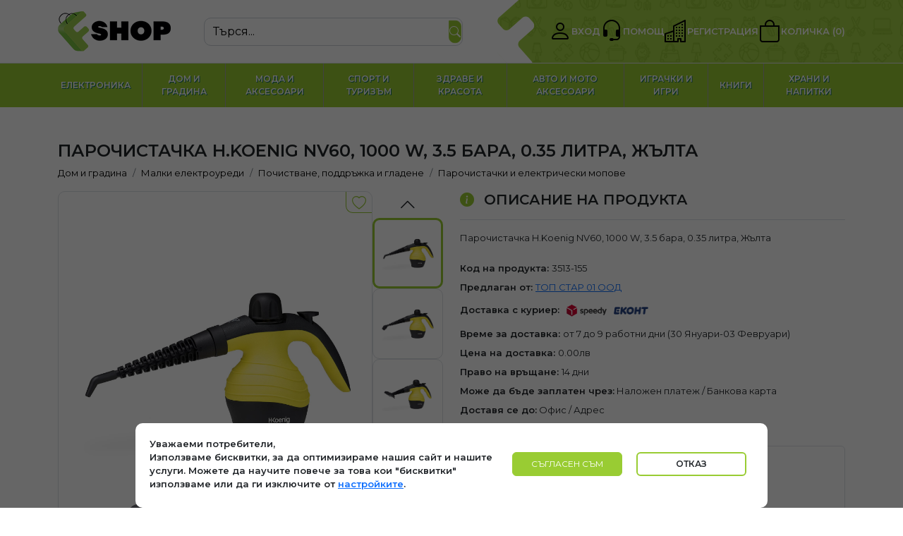

--- FILE ---
content_type: text/html; charset=UTF-8
request_url: https://www.fshop.bg/product/parochistachka-hkoenig-nv60-1000-w-35-bara-035-litra-julta/
body_size: 28438
content:

<!DOCTYPE html>
<!--[if IE 8]>
<html class="no-js lt-ie9" lang="en"> <![endif]-->
<!--[if gt IE 8]><!--> <!--<![endif]-->
<head>
    <meta http-equiv="content-type" content="text/html; charset=utf-8"/>
    <meta name="viewport" content="width=device-width"/>
    <meta charset="UTF-8">
    <meta http-equiv="X-UA-Compatible" content="IE=edge">
    <meta name="viewport" content="width=device-width, initial-scale=1">
    <link rel="icon" type="image/png" href="https://www.fshop.bg/images/favicon.png"/>
        <title>Парочистачка H.Koenig NV60, 1000 W, 3.5 бара, 0.35 литра, Жълта</title>
    <meta name="title" content="Парочистачка H.Koenig NV60, 1000 W, 3.5 бара, 0.35 литра, Жълта">
    <meta name="description" content="Парочистачка H.Koenig NV60, 1000 W, 3.5 бара, 0.35 литра, Жълта">
    <meta property="og:url" content="https://www.fshop.bg/product/parochistachka-hkoenig-nv60-1000-w-35-bara-035-litra-julta/"/>
    <meta property="og:title" content="Парочистачка H.Koenig NV60, 1000 W, 3.5 бара, 0.35 литра, Жълта"/>
    <meta property="og:description" content="Парочистачка H.Koenig NV60, 1000 W, 3.5 бара, 0.35 литра, Жълта"/>
    <meta property="og:image" content="parochistachka-hkoenig-nv60-1000-w-35-bara-035-litra-julta_0_og.jpg"/>
    <meta property="og:type" content="product"/>
    <meta property="fb:app_id" content="656899602482994"/>

    <!-- Google tag (gtag.js) -->
    <script async src="https://www.googletagmanager.com/gtag/js?id=G-VCEX4J7NVF"></script>
    <script>
        window.dataLayer = window.dataLayer || [];
        function gtag(){dataLayer.push(arguments);}
        gtag('js', new Date());

        gtag('config', 'G-VCEX4J7NVF');
    </script>

    <meta name="csrf-param" content="_csrf">
<meta name="csrf-token" content="oSRPyKB-MxfOFw3oeb5l-MmtcHBMrCfQhzKAU9rdghTUbneulTlrX4pzYa4V7ijKreY3CgrfYISwXNUQlbXBTA==">

<link href="/css/bootstrap-icons.css" rel="stylesheet">
<link href="/css/v5/bootstrap.min.css" rel="stylesheet">
<link href="/css/nouislider.min.css" rel="stylesheet">
<link href="/css/jquery-ui.css" rel="stylesheet">
<link href="/css/select2.min.css" rel="stylesheet">
<link href="/css/website.min.css" rel="stylesheet">
<link href="/css/elements/header_footer.min.css" rel="stylesheet">
<link href="https://www.fshop.bg/css/elements/product.css" rel="stylesheet">
<link href="/css/magiczoom.css" rel="stylesheet">
<link href="/css/custom_magiczoom.css" rel="stylesheet">
<script src="/assets/397bd03f/jquery.js"></script>
<script src="/assets/ca9b1075/yii.js"></script>
<script src="/js/v5/bootstrap.min.js"></script>
<script src="/js/jquery-ui.min.js"></script>
<script src="/js/nouislider.min.js"></script>
<script src="/js/select2.min.js"></script>
<script src="/js/website.min.js"></script>    <!--[if lte IE 8]>
    <![endif]-->
</head>
<body id="site-body">

<script src='https://www.google.com/recaptcha/api.js'></script>
<link rel="stylesheet" href="https://www.fshop.bg/css/v5/frontend.css">
<header class="position-relative site-navigation">
    <div class="overflow-hidden">
        <div class="container-lg position-relative">
            <div class="nav-bar-inner d-flex align-items-center flex-row">
                <div class="nav-bar-brand me-lg-5 me-3">
                    <a class="d-flex align-items-center gap-2"
                       href="https://www.fshop.bg/">
                        <img alt="Fshop Logo" src="https://www.fshop.bg/images/f-logo.png"/>
                    </a>
                </div>
                <div class="search-box-wrapper active w-100 d-none d-sm-block">
                    <form action="https://www.fshop.bg/search/" method="get" novalidate="true" id="search-form-submition">
                        <div class="d-flex">
                            <div class="position-relative flex-grow-1">
                                <input id="search-result"
                                       onkeyup="searchSuggest(this,'https://www.fshop.bg/search-suggestion/')"
                                       type="text" name="s"
                                       class="form-control rounded-3 pe-5 h-100"
                                       placeholder="Търся..."
                                >
                                <input id="cat_id_search" type="hidden" name="cat" value="">

                                <button id="search-submit-btn" class="btn btn-primary rounded-3 position-absolute p-0 fs-5 h-100"
                                        type="submit">
                                    <i class="bi bi-search"></i>
                                </button>
                            </div>
                        </div>
                    </form>
                </div>
                <div class="nav-menu-standard d-flex justify-content-center align-self-stretch ps-lg-5 ps-3 ms-auto align-items-center text-nowrap">
                    <div class="menu d-flex h-100">
                        <div class="f-mask me-3"></div>
                        <ul class="d-flex justify-content-center align-items-center mb-0 list-unstyled gap-2 gap-lg-4">
                                                            <li class="d-none d-lg-block" id="login-button">
                                    <a class="d-flex align-items-center gap-2" href="#">
                                        <i class="bi bi-person"></i>
                                        <span class="d-xl-inline d-none">Вход</span>
                                    </a>
                                </li>
                            
                            <li class="d-none d-lg-block">

                                <a class="d-flex align-items-center gap-2"
                                   href="https://www.fshop.bg/site/help">
                                    <i class="bi bi-headset"></i>
                                    <span class="d-xl-inline d-none">Помощ</span>
                                </a>
                            </li>
                                                        <li class="d-none d-lg-block" id="company-registration-nav">
                                <a class="d-flex align-items-center gap-2" href="javascript:;">
                                    <i class="bi bi-building"></i>
                                    <span class="d-xl-inline d-none">РЕГИСТРАЦИЯ</span>
                                </a>
                            </li>
                                                            <li class="d-none d-lg-block" id="cart-button">
                                    <a class="d-flex align-items-center gap-2" href="#">
                                        <i class="bi bi-bag"></i>
                                        <span class="d-xl-inline d-none"
                                              id="shopping-cart-count-header">Количка (0)</span>
                                    </a>
                                </li>
                            <li class="d-none d-sm-none" id="search-field-mobile">
                                <div class="search-box-wrapper">
                                    <form action="https://www.fshop.bg/search/" method="get" novalidate="true" id="search-form-submition-mobile">
                                        <div class="d-flex">
                                            <div class="position-relative flex-grow-1">
                                                <input type="text"
                                                       onkeyup="searchSuggest(this,'https://www.fshop.bg/search-suggestion/')"
                                                       id="search-result-mobile" name="s" class="form-control rounded-3 ps-2"
                                                       placeholder="Търся...">
                                                <input id="cat_id_search_mobile" type="hidden" name="cat" value="">

                                                <button id="search-sugestion-btn-mobile" class="btn btn-primary rounded-3 position-absolute p-0 fs-5 h-100"
                                                        type="submit">
                                                    <i class="bi bi-search"></i>
                                                </button>
                                            </div>
                                        </div>
                                    </form>
                                </div>
                            </li>
                            <li class="d-sm-none" id="search-button-mobile">
                                <button class="btn btn-primary bg-white text-black rounded-3 p-0 fs-6 icon-button"
                                        type="button">
                                    <i class="bi bi-search"></i>
                                </button>
                            </li>
                            <li class="d-lg-none" id="menu-button-mobile">
                                <button class="btn btn-primary bg-white text-black rounded-3 p-0 fs-6 icon-button"
                                        type="button" data-bs-toggle="collapse" href="#mobile-menu" role="button"
                                        aria-expanded="false" aria-controls="mobile-menu">
                                    <i class="bi bi-list"></i>
                                </button>
                            </li>
                            <li class="d-none d-lg-none" id="cancel-button-mobile">
                                <button class="btn btn-primary bg-white text-black rounded-3 p-0 fs-6 icon-button"
                                        type="button">
                                    <i class="bi bi-x-lg"></i>
                                </button>
                            </li>
                        </ul>
                    </div>
                </div>
            </div>
        </div>
    </div>
    <div class="suggest-search-box hidden">
        <div>Сходни търсения</div>
        <ul></ul>
    </div>
    <div class="bg-primary border-top">
        <div class="container-lg">
            <ul class="row d-none d-lg-flex flex-nowrap category-items list-unstyled mb-0">
                                    <li class="col-auto flex-shrink-1 d-flex text-center px-3 border-end align-items-center position-relative">
                        <a href="https://www.fshop.bg/product-list/elektronika/"
                           class="text-white fs-12-px text-decoration-none text-uppercase stretched-link subscribe-nav"
                           data-index="0">  Електроника</a>
                    </li>
                                    <li class="col-auto flex-shrink-1 d-flex text-center px-3 border-end align-items-center position-relative">
                        <a href="https://www.fshop.bg/product-list/dom-i-gradina/"
                           class="text-white fs-12-px text-decoration-none text-uppercase stretched-link subscribe-nav"
                           data-index="1">  Дом и градина</a>
                    </li>
                                    <li class="col-auto flex-shrink-1 d-flex text-center px-3 border-end align-items-center position-relative">
                        <a href="https://www.fshop.bg/product-list/moda-i-aksesoari/"
                           class="text-white fs-12-px text-decoration-none text-uppercase stretched-link subscribe-nav"
                           data-index="2">  Мода и аксесоари</a>
                    </li>
                                    <li class="col-auto flex-shrink-1 d-flex text-center px-3 border-end align-items-center position-relative">
                        <a href="https://www.fshop.bg/product-list/sport-i-turizum/"
                           class="text-white fs-12-px text-decoration-none text-uppercase stretched-link subscribe-nav"
                           data-index="3">  Спорт и туризъм</a>
                    </li>
                                    <li class="col-auto flex-shrink-1 d-flex text-center px-3 border-end align-items-center position-relative">
                        <a href="https://www.fshop.bg/product-list/zdrave-i-krasota/"
                           class="text-white fs-12-px text-decoration-none text-uppercase stretched-link subscribe-nav"
                           data-index="4">  Здраве и красота</a>
                    </li>
                                    <li class="col-auto flex-shrink-1 d-flex text-center px-3 border-end align-items-center position-relative">
                        <a href="https://www.fshop.bg/product-list/avto-i-moto-aksesoari/"
                           class="text-white fs-12-px text-decoration-none text-uppercase stretched-link subscribe-nav"
                           data-index="5">  Авто и мото аксесоари</a>
                    </li>
                                    <li class="col-auto flex-shrink-1 d-flex text-center px-3 border-end align-items-center position-relative">
                        <a href="https://www.fshop.bg/product-list/igrachki-i-igri/"
                           class="text-white fs-12-px text-decoration-none text-uppercase stretched-link subscribe-nav"
                           data-index="6">  Играчки и игри</a>
                    </li>
                                    <li class="col-auto flex-shrink-1 d-flex text-center px-3 border-end align-items-center position-relative">
                        <a href="https://www.fshop.bg/product-list/knigi/"
                           class="text-white fs-12-px text-decoration-none text-uppercase stretched-link subscribe-nav"
                           data-index="7">  Книги</a>
                    </li>
                                    <li class="col-auto flex-shrink-1 d-flex text-center px-3 border-end align-items-center position-relative">
                        <a href="https://www.fshop.bg/product-list/hrani-i-napitki74/"
                           class="text-white fs-12-px text-decoration-none text-uppercase stretched-link subscribe-nav"
                           data-index="8">  Храни и напитки</a>
                    </li>
                            </ul>
            <ul class="row d-lg-none list-unstyled mb-0 justify-content-center">
                                    <li class="col-auto px-3 py-1 position-relative d-flex align-items-center gap-2 border-end"
                        id="login-button-mobile">
                        <i class="bi bi-person fs-3 text-black"></i>
                        <a class="text-white fw-bold fs-13-px text-decoration-none text-uppercase stretched-link"
                           href="#">Вход</a>
                    </li>
                
                <li class="col-auto px-3 py-1 position-relative d-flex align-items-center gap-2 border-end help-mobile-hide">
                    <i class="bi bi-headset fs-3 text-black"></i>
                    <a class="text-white fw-bold fs-13-px text-decoration-none text-uppercase stretched-link"
                       href="https://www.fshop.bg/site/help">Помощ</a>
                </li>

                
                    <li class="col-auto px-3 py-1 position-relative d-flex align-items-center gap-2" id="company-registration-nav-mobile">
                        <i class="bi bi-building fs-3 text-black"></i>
                        <a class="text-white fw-bold fs-13-px text-decoration-none text-uppercase stretched-link" href="javascript:;">
                            <span class="d-xl-inline ">РЕГИСТРАЦИЯ</span>
                        </a>
                    </li>
                
                <li class="col-auto px-3 py-1 position-relative d-flex align-items-center gap-2 border-end">
                    <i class="bi bi-bag fs-3 text-black"></i>
                    <a class="text-white fw-bold fs-13-px text-decoration-none text-uppercase stretched-link"
                       href="https://www.fshop.bg/shopping-cart/"
                       id="shopping-cart-count-header-mobile">
                        <span class="d-none d-sm-inline">Количка </span>(0                        )
                    </a>
                </li>
            </ul>
        </div>
    </div>

    <div class="collapse position-absolute bg-primary d-lg-none" id="mobile-menu">
        <div class="p-4 pb-5">
                            <a class="mobile-menu-button text-white fw-bold d-block fs-16-px text-decoration-none text-uppercase my-2"
                   data-bs-toggle="collapse" href="#mobile-menu-collapse-0" role="button"
                   aria-expanded="false" aria-controls="mobile-menu-collapse-0">
                    <i class="bi bi-chevron-right text-black pe-2"></i>
                    Електроника                </a>
                <div class="collapse ms-5 ps-4 mb-2" id="mobile-menu-collapse-0">
                                            <a href="/product-list/mobilni-ustroistva-i-aksesoari/"
                           class="text-black fw-bold d-block fs-14-px text-decoration-none text-uppercase py-1">
                            Мобилни устройства и аксесоари                        </a>
                                            <a href="/product-list/kompiutri-i-periferiia/"
                           class="text-black fw-bold d-block fs-14-px text-decoration-none text-uppercase py-1">
                            Компютри и периферия                        </a>
                                            <a href="/product-list/audio-i-video-tehnika/"
                           class="text-black fw-bold d-block fs-14-px text-decoration-none text-uppercase py-1">
                            Аудио и видео техника                        </a>
                                            <a href="/product-list/kameri-fotoaparati-i-optiki/"
                           class="text-black fw-bold d-block fs-14-px text-decoration-none text-uppercase py-1">
                            Камери, фотоапарати и оптики                        </a>
                                            <a href="/product-list/gps-lokatori-i-aksesoari/"
                           class="text-black fw-bold d-block fs-14-px text-decoration-none text-uppercase py-1">
                            GPS, Локатори и Аксесоари                        </a>
                                            <a href="/product-list/aksesoari-za-zahranvane-i-baterii/"
                           class="text-black fw-bold d-block fs-14-px text-decoration-none text-uppercase py-1">
                            Аксесоари за захранване и батерии                        </a>
                                    </div>
                            <a class="mobile-menu-button text-white fw-bold d-block fs-16-px text-decoration-none text-uppercase my-2"
                   data-bs-toggle="collapse" href="#mobile-menu-collapse-1" role="button"
                   aria-expanded="false" aria-controls="mobile-menu-collapse-1">
                    <i class="bi bi-chevron-right text-black pe-2"></i>
                    Дом и градина                </a>
                <div class="collapse ms-5 ps-4 mb-2" id="mobile-menu-collapse-1">
                                            <a href="/product-list/golemi-elektrouredi/"
                           class="text-black fw-bold d-block fs-14-px text-decoration-none text-uppercase py-1">
                            Големи електроуреди                        </a>
                                            <a href="/product-list/malki-elektrouredi/"
                           class="text-black fw-bold d-block fs-14-px text-decoration-none text-uppercase py-1">
                            Малки електроуреди                        </a>
                                            <a href="/product-list/vsichko-za-kuhniata/"
                           class="text-black fw-bold d-block fs-14-px text-decoration-none text-uppercase py-1">
                            Всичко за кухнята                        </a>
                                            <a href="/product-list/vsichko-za-baniata/"
                           class="text-black fw-bold d-block fs-14-px text-decoration-none text-uppercase py-1">
                            Всичко за банята                        </a>
                                            <a href="/product-list/vsichko-za-gradinata/"
                           class="text-black fw-bold d-block fs-14-px text-decoration-none text-uppercase py-1">
                            Всичко за градината                        </a>
                                            <a href="/product-list/vsichko-za-ofisa/"
                           class="text-black fw-bold d-block fs-14-px text-decoration-none text-uppercase py-1">
                            Всичко за офиса                        </a>
                                            <a href="/product-list/vsichko-za-uchenika/"
                           class="text-black fw-bold d-block fs-14-px text-decoration-none text-uppercase py-1">
                            Всичко за ученика                        </a>
                                            <a href="/product-list/bebeshki-i-detski-artikuli/"
                           class="text-black fw-bold d-block fs-14-px text-decoration-none text-uppercase py-1">
                            Бебешки и детски артикули                        </a>
                                            <a href="/product-list/domashni-liubimtsi/"
                           class="text-black fw-bold d-block fs-14-px text-decoration-none text-uppercase py-1">
                            Домашни любимци                        </a>
                                            <a href="/product-list/idei-za-podarutsi/"
                           class="text-black fw-bold d-block fs-14-px text-decoration-none text-uppercase py-1">
                            Идеи за подаръци                        </a>
                                            <a href="/product-list/domashen-tekstil-i-kilimi/"
                           class="text-black fw-bold d-block fs-14-px text-decoration-none text-uppercase py-1">
                            Домашен текстил и килими                        </a>
                                            <a href="/product-list/mebeli-i-aksesoari/"
                           class="text-black fw-bold d-block fs-14-px text-decoration-none text-uppercase py-1">
                            Мебели и аксесоари                        </a>
                                            <a href="/product-list/aksesoari-za-doma/"
                           class="text-black fw-bold d-block fs-14-px text-decoration-none text-uppercase py-1">
                            Аксесоари за дома                        </a>
                                            <a href="/product-list/suhranenie-i-organizatsiia/"
                           class="text-black fw-bold d-block fs-14-px text-decoration-none text-uppercase py-1">
                            Съхранение и организация                        </a>
                                            <a href="/product-list/podobriavane-na-doma/"
                           class="text-black fw-bold d-block fs-14-px text-decoration-none text-uppercase py-1">
                            Подобряване на дома                        </a>
                                            <a href="/product-list/izkustva-i-zanaiati/"
                           class="text-black fw-bold d-block fs-14-px text-decoration-none text-uppercase py-1">
                            Изкуства и занаяти                        </a>
                                            <a href="/product-list/drugi-produkti/"
                           class="text-black fw-bold d-block fs-14-px text-decoration-none text-uppercase py-1">
                            Други продукти                        </a>
                                    </div>
                            <a class="mobile-menu-button text-white fw-bold d-block fs-16-px text-decoration-none text-uppercase my-2"
                   data-bs-toggle="collapse" href="#mobile-menu-collapse-2" role="button"
                   aria-expanded="false" aria-controls="mobile-menu-collapse-2">
                    <i class="bi bi-chevron-right text-black pe-2"></i>
                    Мода и аксесоари                </a>
                <div class="collapse ms-5 ps-4 mb-2" id="mobile-menu-collapse-2">
                                            <a href="/product-list/damski-drehi/"
                           class="text-black fw-bold d-block fs-14-px text-decoration-none text-uppercase py-1">
                            Дамски дрехи                        </a>
                                            <a href="/product-list/damski-modni-aksesoari/"
                           class="text-black fw-bold d-block fs-14-px text-decoration-none text-uppercase py-1">
                            Дамски модни аксесоари                        </a>
                                            <a href="/product-list/damski-obuvki/"
                           class="text-black fw-bold d-block fs-14-px text-decoration-none text-uppercase py-1">
                            Дамски обувки                        </a>
                                            <a href="/product-list/damski-chanti-ranitsi-i-kufari/"
                           class="text-black fw-bold d-block fs-14-px text-decoration-none text-uppercase py-1">
                            Дамски чанти, раници и куфари                        </a>
                                            <a href="/product-list/mujki-drehi/"
                           class="text-black fw-bold d-block fs-14-px text-decoration-none text-uppercase py-1">
                            Мъжки дрехи                        </a>
                                            <a href="/product-list/mujki-modni-aksesoari/"
                           class="text-black fw-bold d-block fs-14-px text-decoration-none text-uppercase py-1">
                            Мъжки модни аксесоари                        </a>
                                            <a href="/product-list/mujki-obuvki/"
                           class="text-black fw-bold d-block fs-14-px text-decoration-none text-uppercase py-1">
                            Мъжки обувки                        </a>
                                            <a href="/product-list/mujki-chanti-ranitsi-i-kufari/"
                           class="text-black fw-bold d-block fs-14-px text-decoration-none text-uppercase py-1">
                            Мъжки чанти, раници и куфари                        </a>
                                            <a href="/product-list/detski-i-bebeshki-drehi/"
                           class="text-black fw-bold d-block fs-14-px text-decoration-none text-uppercase py-1">
                            Детски и бебешки дрехи                        </a>
                                            <a href="/product-list/detski-i-bebeshki-obuvki/"
                           class="text-black fw-bold d-block fs-14-px text-decoration-none text-uppercase py-1">
                            Детски и бебешки обувки                        </a>
                                            <a href="/product-list/chasovnitsi/"
                           class="text-black fw-bold d-block fs-14-px text-decoration-none text-uppercase py-1">
                            Часовници                        </a>
                                            <a href="/product-list/slunchevi-ochila/"
                           class="text-black fw-bold d-block fs-14-px text-decoration-none text-uppercase py-1">
                            Слънчеви очила                        </a>
                                            <a href="/product-list/bijuta/"
                           class="text-black fw-bold d-block fs-14-px text-decoration-none text-uppercase py-1">
                            Бижута                        </a>
                                            <a href="/product-list/aksesoari-za-bijuta/"
                           class="text-black fw-bold d-block fs-14-px text-decoration-none text-uppercase py-1">
                            Аксесоари за бижута                        </a>
                                    </div>
                            <a class="mobile-menu-button text-white fw-bold d-block fs-16-px text-decoration-none text-uppercase my-2"
                   data-bs-toggle="collapse" href="#mobile-menu-collapse-3" role="button"
                   aria-expanded="false" aria-controls="mobile-menu-collapse-3">
                    <i class="bi bi-chevron-right text-black pe-2"></i>
                    Спорт и туризъм                </a>
                <div class="collapse ms-5 ps-4 mb-2" id="mobile-menu-collapse-3">
                                            <a href="/product-list/boini-izkustva/"
                           class="text-black fw-bold d-block fs-14-px text-decoration-none text-uppercase py-1">
                            Бойни изкуства                        </a>
                                            <a href="/product-list/fitnes-i-ioga/"
                           class="text-black fw-bold d-block fs-14-px text-decoration-none text-uppercase py-1">
                            Фитнес и йога                        </a>
                                            <a href="/product-list/kumping-i-turizum/"
                           class="text-black fw-bold d-block fs-14-px text-decoration-none text-uppercase py-1">
                            Къмпинг и туризъм                        </a>
                                            <a href="/product-list/otdih-na-otkrito/"
                           class="text-black fw-bold d-block fs-14-px text-decoration-none text-uppercase py-1">
                            Отдих на открито                        </a>
                                            <a href="/product-list/lov-/"
                           class="text-black fw-bold d-block fs-14-px text-decoration-none text-uppercase py-1">
                            Лов                         </a>
                                            <a href="/product-list/ribolov/"
                           class="text-black fw-bold d-block fs-14-px text-decoration-none text-uppercase py-1">
                            Риболов                        </a>
                                            <a href="/product-list/koloezdene/"
                           class="text-black fw-bold d-block fs-14-px text-decoration-none text-uppercase py-1">
                            Колоездене                        </a>
                                            <a href="/product-list/katerene/"
                           class="text-black fw-bold d-block fs-14-px text-decoration-none text-uppercase py-1">
                            Катерене                        </a>
                                            <a href="/product-list/futbol/"
                           class="text-black fw-bold d-block fs-14-px text-decoration-none text-uppercase py-1">
                            Футбол                        </a>
                                            <a href="/product-list/voleibol/"
                           class="text-black fw-bold d-block fs-14-px text-decoration-none text-uppercase py-1">
                            Волейбол                        </a>
                                            <a href="/product-list/rugbi/"
                           class="text-black fw-bold d-block fs-14-px text-decoration-none text-uppercase py-1">
                            Ръгби                        </a>
                                            <a href="/product-list/-handbal/"
                           class="text-black fw-bold d-block fs-14-px text-decoration-none text-uppercase py-1">
                             Хандбал                        </a>
                                            <a href="/product-list/golf/"
                           class="text-black fw-bold d-block fs-14-px text-decoration-none text-uppercase py-1">
                            Голф                        </a>
                                            <a href="/product-list/hokei-na-treva/"
                           class="text-black fw-bold d-block fs-14-px text-decoration-none text-uppercase py-1">
                            Хокей на трева                        </a>
                                            <a href="/product-list/vodni-sportove/"
                           class="text-black fw-bold d-block fs-14-px text-decoration-none text-uppercase py-1">
                            Водни спортове                        </a>
                                            <a href="/product-list/zimni-sportove/"
                           class="text-black fw-bold d-block fs-14-px text-decoration-none text-uppercase py-1">
                            Зимни спортове                        </a>
                                            <a href="/product-list/tenis-na-masa/"
                           class="text-black fw-bold d-block fs-14-px text-decoration-none text-uppercase py-1">
                            Тенис на маса                        </a>
                                            <a href="/product-list/padel/"
                           class="text-black fw-bold d-block fs-14-px text-decoration-none text-uppercase py-1">
                            Падел                        </a>
                                            <a href="/product-list/eursoft/"
                           class="text-black fw-bold d-block fs-14-px text-decoration-none text-uppercase py-1">
                            Еърсофт                        </a>
                                            <a href="/product-list/aksesoari-za-plaj-i-basein/"
                           class="text-black fw-bold d-block fs-14-px text-decoration-none text-uppercase py-1">
                            Аксесоари за плаж и басейн                        </a>
                                            <a href="/product-list/obleklo-za-sport-i-autdor/"
                           class="text-black fw-bold d-block fs-14-px text-decoration-none text-uppercase py-1">
                            Облекло за спорт и аутдор                        </a>
                                            <a href="/product-list/obuvki-za-sport-i-autdor/"
                           class="text-black fw-bold d-block fs-14-px text-decoration-none text-uppercase py-1">
                            Обувки за спорт и аутдор                        </a>
                                    </div>
                            <a class="mobile-menu-button text-white fw-bold d-block fs-16-px text-decoration-none text-uppercase my-2"
                   data-bs-toggle="collapse" href="#mobile-menu-collapse-4" role="button"
                   aria-expanded="false" aria-controls="mobile-menu-collapse-4">
                    <i class="bi bi-chevron-right text-black pe-2"></i>
                    Здраве и красота                </a>
                <div class="collapse ms-5 ps-4 mb-2" id="mobile-menu-collapse-4">
                                            <a href="/product-list/kozmetika/"
                           class="text-black fw-bold d-block fs-14-px text-decoration-none text-uppercase py-1">
                            Козметика                        </a>
                                            <a href="/product-list/aromati-i-parfiumi/"
                           class="text-black fw-bold d-block fs-14-px text-decoration-none text-uppercase py-1">
                            Аромати и парфюми                        </a>
                                            <a href="/product-list/uredi-za-personalna-grija66/"
                           class="text-black fw-bold d-block fs-14-px text-decoration-none text-uppercase py-1">
                            Уреди за персонална грижа                        </a>
                                            <a href="/product-list/meditsinski-posobiia/"
                           class="text-black fw-bold d-block fs-14-px text-decoration-none text-uppercase py-1">
                            Mедицински пособия                        </a>
                                    </div>
                            <a class="mobile-menu-button text-white fw-bold d-block fs-16-px text-decoration-none text-uppercase my-2"
                   data-bs-toggle="collapse" href="#mobile-menu-collapse-5" role="button"
                   aria-expanded="false" aria-controls="mobile-menu-collapse-5">
                    <i class="bi bi-chevron-right text-black pe-2"></i>
                    Авто и мото аксесоари                </a>
                <div class="collapse ms-5 ps-4 mb-2" id="mobile-menu-collapse-5">
                                            <a href="/product-list/grija-za-avtomobili-i-mototsikleti/"
                           class="text-black fw-bold d-block fs-14-px text-decoration-none text-uppercase py-1">
                            Грижа за автомобили и мотоциклети                        </a>
                                            <a href="/product-list/avto-elektronika-i-aksesoari/"
                           class="text-black fw-bold d-block fs-14-px text-decoration-none text-uppercase py-1">
                            Авто електроника и аксесоари                        </a>
                                            <a href="/product-list/aksesoari-za-avtomobili/"
                           class="text-black fw-bold d-block fs-14-px text-decoration-none text-uppercase py-1">
                            Аксесоари за автомобили                        </a>
                                            <a href="/product-list/pochistvane-i-griji/"
                           class="text-black fw-bold d-block fs-14-px text-decoration-none text-uppercase py-1">
                            Почистване и грижи                        </a>
                                            <a href="/product-list/sedalki-za-avtomobili/"
                           class="text-black fw-bold d-block fs-14-px text-decoration-none text-uppercase py-1">
                            Седалки за автомобили                        </a>
                                            <a href="/product-list/gumi-i-djanti/"
                           class="text-black fw-bold d-block fs-14-px text-decoration-none text-uppercase py-1">
                            Гуми и джанти                        </a>
                                            <a href="/product-list/mototsikleti-rezervni-chasti-i-aksesoari/"
                           class="text-black fw-bold d-block fs-14-px text-decoration-none text-uppercase py-1">
                            Мотоциклети, резервни части и аксесоари                        </a>
                                    </div>
                            <a class="mobile-menu-button text-white fw-bold d-block fs-16-px text-decoration-none text-uppercase my-2"
                   data-bs-toggle="collapse" href="#mobile-menu-collapse-6" role="button"
                   aria-expanded="false" aria-controls="mobile-menu-collapse-6">
                    <i class="bi bi-chevron-right text-black pe-2"></i>
                    Играчки и игри                </a>
                <div class="collapse ms-5 ps-4 mb-2" id="mobile-menu-collapse-6">
                                            <a href="/product-list/konstruktori/"
                           class="text-black fw-bold d-block fs-14-px text-decoration-none text-uppercase py-1">
                            Конструктори                        </a>
                                            <a href="/product-list/igri-i-aksesoari/"
                           class="text-black fw-bold d-block fs-14-px text-decoration-none text-uppercase py-1">
                            Игри и аксесоари                        </a>
                                            <a href="/product-list/hobita/"
                           class="text-black fw-bold d-block fs-14-px text-decoration-none text-uppercase py-1">
                            Хобита                        </a>
                                            <a href="/product-list/igrachki-za-bebeta-i-malki-detsa/"
                           class="text-black fw-bold d-block fs-14-px text-decoration-none text-uppercase py-1">
                            Играчки за бебета и малки деца                        </a>
                                            <a href="/product-list/figuri-za-igra/"
                           class="text-black fw-bold d-block fs-14-px text-decoration-none text-uppercase py-1">
                            Фигури за игра                        </a>
                                            <a href="/product-list/detski-kostiumi-i-komplekti-za-igra/"
                           class="text-black fw-bold d-block fs-14-px text-decoration-none text-uppercase py-1">
                            Детски костюми и комплекти за игра                        </a>
                                            <a href="/product-list/parti-konsumativi/"
                           class="text-black fw-bold d-block fs-14-px text-decoration-none text-uppercase py-1">
                            Парти консумативи                        </a>
                                            <a href="/product-list/izkustva-i-zanaiati79/"
                           class="text-black fw-bold d-block fs-14-px text-decoration-none text-uppercase py-1">
                            Изкуства и занаяти                        </a>
                                            <a href="/product-list/kolektsionerski-igrachki/"
                           class="text-black fw-bold d-block fs-14-px text-decoration-none text-uppercase py-1">
                            Колекционерски играчки                        </a>
                                            <a href="/product-list/sportni-igrachki-i-autdor/"
                           class="text-black fw-bold d-block fs-14-px text-decoration-none text-uppercase py-1">
                            Спортни играчки и аутдор                        </a>
                                            <a href="/product-list/obuchenie-i-obrazovanie/"
                           class="text-black fw-bold d-block fs-14-px text-decoration-none text-uppercase py-1">
                            Обучение и образование                        </a>
                                            <a href="/product-list/puzeli-i-rebusi/"
                           class="text-black fw-bold d-block fs-14-px text-decoration-none text-uppercase py-1">
                            Пъзели и ребуси                        </a>
                                            <a href="/product-list/elektronni-igrachki/"
                           class="text-black fw-bold d-block fs-14-px text-decoration-none text-uppercase py-1">
                            Електронни играчки                        </a>
                                            <a href="/product-list/kukli-i-aksesoari/"
                           class="text-black fw-bold d-block fs-14-px text-decoration-none text-uppercase py-1">
                            Кукли и аксесоари                        </a>
                                            <a href="/product-list/ustroistva-s-distantsionno-ili-app-kontrol/"
                           class="text-black fw-bold d-block fs-14-px text-decoration-none text-uppercase py-1">
                            Устройства с дистанционно или App контрол                        </a>
                                    </div>
                            <a class="mobile-menu-button text-white fw-bold d-block fs-16-px text-decoration-none text-uppercase my-2"
                   data-bs-toggle="collapse" href="#mobile-menu-collapse-7" role="button"
                   aria-expanded="false" aria-controls="mobile-menu-collapse-7">
                    <i class="bi bi-chevron-right text-black pe-2"></i>
                    Книги                </a>
                <div class="collapse ms-5 ps-4 mb-2" id="mobile-menu-collapse-7">
                                            <a href="/product-list/katalog-knigi/"
                           class="text-black fw-bold d-block fs-14-px text-decoration-none text-uppercase py-1">
                            Каталог книги                        </a>
                                            <a href="/product-list/aksesoari-za-knigi/"
                           class="text-black fw-bold d-block fs-14-px text-decoration-none text-uppercase py-1">
                            Аксесоари за книги                        </a>
                                    </div>
                            <a class="mobile-menu-button text-white fw-bold d-block fs-16-px text-decoration-none text-uppercase my-2"
                   data-bs-toggle="collapse" href="#mobile-menu-collapse-8" role="button"
                   aria-expanded="false" aria-controls="mobile-menu-collapse-8">
                    <i class="bi bi-chevron-right text-black pe-2"></i>
                    Храни и напитки                </a>
                <div class="collapse ms-5 ps-4 mb-2" id="mobile-menu-collapse-8">
                                            <a href="/product-list/spetsialni-hrani/"
                           class="text-black fw-bold d-block fs-14-px text-decoration-none text-uppercase py-1">
                            Специални храни                        </a>
                                            <a href="/product-list/paketirani-hrani/"
                           class="text-black fw-bold d-block fs-14-px text-decoration-none text-uppercase py-1">
                            Пакетирани храни                        </a>
                                            <a href="/product-list/zaharni-izdeliia/"
                           class="text-black fw-bold d-block fs-14-px text-decoration-none text-uppercase py-1">
                            Захарни изделия                        </a>
                                            <a href="/product-list/soleni-izdeliia/"
                           class="text-black fw-bold d-block fs-14-px text-decoration-none text-uppercase py-1">
                            Солени изделия                        </a>
                                            <a href="/product-list/napitki/"
                           class="text-black fw-bold d-block fs-14-px text-decoration-none text-uppercase py-1">
                            Напитки                        </a>
                                    </div>
                    </div>
    </div>

            <div class="collapse position-absolute overflow-hidden sub-cat sub-cat-0" id="menu-collapse">
            <div class="container-lg arrow-container position-relative">
                <div class="arrow"></div>
            </div>
            <div class="container-lg pb-4">
                <div class="menu-container bg-white px-4 py-3 rounded-3">
                    <div class="row gap-3">
                        <div class="col-12 col-xl-6" id="sub-categories">
                                                            <a href="/product-list/mobilni-ustroistva-i-aksesoari/"
                                   class="text-black fw-bold d-block custom-text-color fs-12-px text-decoration-none text-uppercase"> Мобилни устройства и аксесоари</a>
                                                            <a href="/product-list/kompiutri-i-periferiia/"
                                   class="text-black fw-bold d-block custom-text-color fs-12-px text-decoration-none text-uppercase"> Компютри и периферия</a>
                                                            <a href="/product-list/audio-i-video-tehnika/"
                                   class="text-black fw-bold d-block custom-text-color fs-12-px text-decoration-none text-uppercase"> Аудио и видео техника</a>
                                                            <a href="/product-list/kameri-fotoaparati-i-optiki/"
                                   class="text-black fw-bold d-block custom-text-color fs-12-px text-decoration-none text-uppercase"> Камери, фотоапарати и оптики</a>
                                                            <a href="/product-list/gps-lokatori-i-aksesoari/"
                                   class="text-black fw-bold d-block custom-text-color fs-12-px text-decoration-none text-uppercase"> GPS, Локатори и Аксесоари</a>
                                                            <a href="/product-list/aksesoari-za-zahranvane-i-baterii/"
                                   class="text-black fw-bold d-block custom-text-color fs-12-px text-decoration-none text-uppercase"> Аксесоари за захранване и батерии</a>
                                                    </div>
                        <div class="col-12 col-md text-xl-end text-center load-image-url" data-img="/images/main_menu/elektronika.png"></div>
                    </div>
                </div>
            </div>
        </div>
            <div class="collapse position-absolute overflow-hidden sub-cat sub-cat-1" id="menu-collapse">
            <div class="container-lg arrow-container position-relative">
                <div class="arrow"></div>
            </div>
            <div class="container-lg pb-4">
                <div class="menu-container bg-white px-4 py-3 rounded-3">
                    <div class="row gap-3">
                        <div class="col-12 col-xl-6" id="sub-categories">
                                                            <a href="/product-list/golemi-elektrouredi/"
                                   class="text-black fw-bold d-block custom-text-color fs-12-px text-decoration-none text-uppercase"> Големи електроуреди</a>
                                                            <a href="/product-list/malki-elektrouredi/"
                                   class="text-black fw-bold d-block custom-text-color fs-12-px text-decoration-none text-uppercase"> Малки електроуреди</a>
                                                            <a href="/product-list/vsichko-za-kuhniata/"
                                   class="text-black fw-bold d-block custom-text-color fs-12-px text-decoration-none text-uppercase"> Всичко за кухнята</a>
                                                            <a href="/product-list/vsichko-za-baniata/"
                                   class="text-black fw-bold d-block custom-text-color fs-12-px text-decoration-none text-uppercase"> Всичко за банята</a>
                                                            <a href="/product-list/vsichko-za-gradinata/"
                                   class="text-black fw-bold d-block custom-text-color fs-12-px text-decoration-none text-uppercase"> Всичко за градината</a>
                                                            <a href="/product-list/vsichko-za-ofisa/"
                                   class="text-black fw-bold d-block custom-text-color fs-12-px text-decoration-none text-uppercase"> Всичко за офиса</a>
                                                            <a href="/product-list/vsichko-za-uchenika/"
                                   class="text-black fw-bold d-block custom-text-color fs-12-px text-decoration-none text-uppercase"> Всичко за ученика</a>
                                                            <a href="/product-list/bebeshki-i-detski-artikuli/"
                                   class="text-black fw-bold d-block custom-text-color fs-12-px text-decoration-none text-uppercase"> Бебешки и детски артикули</a>
                                                            <a href="/product-list/domashni-liubimtsi/"
                                   class="text-black fw-bold d-block custom-text-color fs-12-px text-decoration-none text-uppercase"> Домашни любимци</a>
                                                            <a href="/product-list/idei-za-podarutsi/"
                                   class="text-black fw-bold d-block custom-text-color fs-12-px text-decoration-none text-uppercase"> Идеи за подаръци</a>
                                                            <a href="/product-list/domashen-tekstil-i-kilimi/"
                                   class="text-black fw-bold d-block custom-text-color fs-12-px text-decoration-none text-uppercase"> Домашен текстил и килими</a>
                                                            <a href="/product-list/mebeli-i-aksesoari/"
                                   class="text-black fw-bold d-block custom-text-color fs-12-px text-decoration-none text-uppercase"> Мебели и аксесоари</a>
                                                            <a href="/product-list/aksesoari-za-doma/"
                                   class="text-black fw-bold d-block custom-text-color fs-12-px text-decoration-none text-uppercase"> Аксесоари за дома</a>
                                                            <a href="/product-list/suhranenie-i-organizatsiia/"
                                   class="text-black fw-bold d-block custom-text-color fs-12-px text-decoration-none text-uppercase"> Съхранение и организация</a>
                                                            <a href="/product-list/podobriavane-na-doma/"
                                   class="text-black fw-bold d-block custom-text-color fs-12-px text-decoration-none text-uppercase"> Подобряване на дома</a>
                                                            <a href="/product-list/izkustva-i-zanaiati/"
                                   class="text-black fw-bold d-block custom-text-color fs-12-px text-decoration-none text-uppercase"> Изкуства и занаяти</a>
                                                            <a href="/product-list/drugi-produkti/"
                                   class="text-black fw-bold d-block custom-text-color fs-12-px text-decoration-none text-uppercase"> Други продукти</a>
                                                    </div>
                        <div class="col-12 col-md text-xl-end text-center load-image-url" data-img="/images/main_menu/dom-i-gradina.png"></div>
                    </div>
                </div>
            </div>
        </div>
            <div class="collapse position-absolute overflow-hidden sub-cat sub-cat-2" id="menu-collapse">
            <div class="container-lg arrow-container position-relative">
                <div class="arrow"></div>
            </div>
            <div class="container-lg pb-4">
                <div class="menu-container bg-white px-4 py-3 rounded-3">
                    <div class="row gap-3">
                        <div class="col-12 col-xl-6" id="sub-categories">
                                                            <a href="/product-list/damski-drehi/"
                                   class="text-black fw-bold d-block custom-text-color fs-12-px text-decoration-none text-uppercase"> Дамски дрехи</a>
                                                            <a href="/product-list/damski-modni-aksesoari/"
                                   class="text-black fw-bold d-block custom-text-color fs-12-px text-decoration-none text-uppercase"> Дамски модни аксесоари</a>
                                                            <a href="/product-list/damski-obuvki/"
                                   class="text-black fw-bold d-block custom-text-color fs-12-px text-decoration-none text-uppercase"> Дамски обувки</a>
                                                            <a href="/product-list/damski-chanti-ranitsi-i-kufari/"
                                   class="text-black fw-bold d-block custom-text-color fs-12-px text-decoration-none text-uppercase"> Дамски чанти, раници и куфари</a>
                                                            <a href="/product-list/mujki-drehi/"
                                   class="text-black fw-bold d-block custom-text-color fs-12-px text-decoration-none text-uppercase"> Мъжки дрехи</a>
                                                            <a href="/product-list/mujki-modni-aksesoari/"
                                   class="text-black fw-bold d-block custom-text-color fs-12-px text-decoration-none text-uppercase"> Мъжки модни аксесоари</a>
                                                            <a href="/product-list/mujki-obuvki/"
                                   class="text-black fw-bold d-block custom-text-color fs-12-px text-decoration-none text-uppercase"> Мъжки обувки</a>
                                                            <a href="/product-list/mujki-chanti-ranitsi-i-kufari/"
                                   class="text-black fw-bold d-block custom-text-color fs-12-px text-decoration-none text-uppercase"> Мъжки чанти, раници и куфари</a>
                                                            <a href="/product-list/detski-i-bebeshki-drehi/"
                                   class="text-black fw-bold d-block custom-text-color fs-12-px text-decoration-none text-uppercase"> Детски и бебешки дрехи</a>
                                                            <a href="/product-list/detski-i-bebeshki-obuvki/"
                                   class="text-black fw-bold d-block custom-text-color fs-12-px text-decoration-none text-uppercase"> Детски и бебешки обувки</a>
                                                            <a href="/product-list/chasovnitsi/"
                                   class="text-black fw-bold d-block custom-text-color fs-12-px text-decoration-none text-uppercase"> Часовници</a>
                                                            <a href="/product-list/slunchevi-ochila/"
                                   class="text-black fw-bold d-block custom-text-color fs-12-px text-decoration-none text-uppercase"> Слънчеви очила</a>
                                                            <a href="/product-list/bijuta/"
                                   class="text-black fw-bold d-block custom-text-color fs-12-px text-decoration-none text-uppercase"> Бижута</a>
                                                            <a href="/product-list/aksesoari-za-bijuta/"
                                   class="text-black fw-bold d-block custom-text-color fs-12-px text-decoration-none text-uppercase"> Аксесоари за бижута</a>
                                                    </div>
                        <div class="col-12 col-md text-xl-end text-center load-image-url" data-img="/images/main_menu/moda-i-aksesoari.png"></div>
                    </div>
                </div>
            </div>
        </div>
            <div class="collapse position-absolute overflow-hidden sub-cat sub-cat-3" id="menu-collapse">
            <div class="container-lg arrow-container position-relative">
                <div class="arrow"></div>
            </div>
            <div class="container-lg pb-4">
                <div class="menu-container bg-white px-4 py-3 rounded-3">
                    <div class="row gap-3">
                        <div class="col-12 col-xl-6" id="sub-categories">
                                                            <a href="/product-list/boini-izkustva/"
                                   class="text-black fw-bold d-block custom-text-color fs-12-px text-decoration-none text-uppercase"> Бойни изкуства</a>
                                                            <a href="/product-list/fitnes-i-ioga/"
                                   class="text-black fw-bold d-block custom-text-color fs-12-px text-decoration-none text-uppercase"> Фитнес и йога</a>
                                                            <a href="/product-list/kumping-i-turizum/"
                                   class="text-black fw-bold d-block custom-text-color fs-12-px text-decoration-none text-uppercase"> Къмпинг и туризъм</a>
                                                            <a href="/product-list/otdih-na-otkrito/"
                                   class="text-black fw-bold d-block custom-text-color fs-12-px text-decoration-none text-uppercase"> Отдих на открито</a>
                                                            <a href="/product-list/lov-/"
                                   class="text-black fw-bold d-block custom-text-color fs-12-px text-decoration-none text-uppercase"> Лов </a>
                                                            <a href="/product-list/ribolov/"
                                   class="text-black fw-bold d-block custom-text-color fs-12-px text-decoration-none text-uppercase"> Риболов</a>
                                                            <a href="/product-list/koloezdene/"
                                   class="text-black fw-bold d-block custom-text-color fs-12-px text-decoration-none text-uppercase"> Колоездене</a>
                                                            <a href="/product-list/katerene/"
                                   class="text-black fw-bold d-block custom-text-color fs-12-px text-decoration-none text-uppercase"> Катерене</a>
                                                            <a href="/product-list/futbol/"
                                   class="text-black fw-bold d-block custom-text-color fs-12-px text-decoration-none text-uppercase"> Футбол</a>
                                                            <a href="/product-list/voleibol/"
                                   class="text-black fw-bold d-block custom-text-color fs-12-px text-decoration-none text-uppercase"> Волейбол</a>
                                                            <a href="/product-list/rugbi/"
                                   class="text-black fw-bold d-block custom-text-color fs-12-px text-decoration-none text-uppercase"> Ръгби</a>
                                                            <a href="/product-list/-handbal/"
                                   class="text-black fw-bold d-block custom-text-color fs-12-px text-decoration-none text-uppercase">  Хандбал</a>
                                                            <a href="/product-list/golf/"
                                   class="text-black fw-bold d-block custom-text-color fs-12-px text-decoration-none text-uppercase"> Голф</a>
                                                            <a href="/product-list/hokei-na-treva/"
                                   class="text-black fw-bold d-block custom-text-color fs-12-px text-decoration-none text-uppercase"> Хокей на трева</a>
                                                            <a href="/product-list/vodni-sportove/"
                                   class="text-black fw-bold d-block custom-text-color fs-12-px text-decoration-none text-uppercase"> Водни спортове</a>
                                                            <a href="/product-list/zimni-sportove/"
                                   class="text-black fw-bold d-block custom-text-color fs-12-px text-decoration-none text-uppercase"> Зимни спортове</a>
                                                            <a href="/product-list/tenis-na-masa/"
                                   class="text-black fw-bold d-block custom-text-color fs-12-px text-decoration-none text-uppercase"> Тенис на маса</a>
                                                            <a href="/product-list/padel/"
                                   class="text-black fw-bold d-block custom-text-color fs-12-px text-decoration-none text-uppercase"> Падел</a>
                                                            <a href="/product-list/eursoft/"
                                   class="text-black fw-bold d-block custom-text-color fs-12-px text-decoration-none text-uppercase"> Еърсофт</a>
                                                            <a href="/product-list/aksesoari-za-plaj-i-basein/"
                                   class="text-black fw-bold d-block custom-text-color fs-12-px text-decoration-none text-uppercase"> Аксесоари за плаж и басейн</a>
                                                            <a href="/product-list/obleklo-za-sport-i-autdor/"
                                   class="text-black fw-bold d-block custom-text-color fs-12-px text-decoration-none text-uppercase"> Облекло за спорт и аутдор</a>
                                                            <a href="/product-list/obuvki-za-sport-i-autdor/"
                                   class="text-black fw-bold d-block custom-text-color fs-12-px text-decoration-none text-uppercase"> Обувки за спорт и аутдор</a>
                                                    </div>
                        <div class="col-12 col-md text-xl-end text-center load-image-url" data-img="/images/main_menu/sport-i-turizum.png"></div>
                    </div>
                </div>
            </div>
        </div>
            <div class="collapse position-absolute overflow-hidden sub-cat sub-cat-4" id="menu-collapse">
            <div class="container-lg arrow-container position-relative">
                <div class="arrow"></div>
            </div>
            <div class="container-lg pb-4">
                <div class="menu-container bg-white px-4 py-3 rounded-3">
                    <div class="row gap-3">
                        <div class="col-12 col-xl-6" id="sub-categories">
                                                            <a href="/product-list/kozmetika/"
                                   class="text-black fw-bold d-block custom-text-color fs-12-px text-decoration-none text-uppercase"> Козметика</a>
                                                            <a href="/product-list/aromati-i-parfiumi/"
                                   class="text-black fw-bold d-block custom-text-color fs-12-px text-decoration-none text-uppercase"> Аромати и парфюми</a>
                                                            <a href="/product-list/uredi-za-personalna-grija66/"
                                   class="text-black fw-bold d-block custom-text-color fs-12-px text-decoration-none text-uppercase"> Уреди за персонална грижа</a>
                                                            <a href="/product-list/meditsinski-posobiia/"
                                   class="text-black fw-bold d-block custom-text-color fs-12-px text-decoration-none text-uppercase"> Mедицински пособия</a>
                                                    </div>
                        <div class="col-12 col-md text-xl-end text-center load-image-url" data-img="/images/main_menu/zdrave-i-krasota.png"></div>
                    </div>
                </div>
            </div>
        </div>
            <div class="collapse position-absolute overflow-hidden sub-cat sub-cat-5" id="menu-collapse">
            <div class="container-lg arrow-container position-relative">
                <div class="arrow"></div>
            </div>
            <div class="container-lg pb-4">
                <div class="menu-container bg-white px-4 py-3 rounded-3">
                    <div class="row gap-3">
                        <div class="col-12 col-xl-6" id="sub-categories">
                                                            <a href="/product-list/grija-za-avtomobili-i-mototsikleti/"
                                   class="text-black fw-bold d-block custom-text-color fs-12-px text-decoration-none text-uppercase"> Грижа за автомобили и мотоциклети</a>
                                                            <a href="/product-list/avto-elektronika-i-aksesoari/"
                                   class="text-black fw-bold d-block custom-text-color fs-12-px text-decoration-none text-uppercase"> Авто електроника и аксесоари</a>
                                                            <a href="/product-list/aksesoari-za-avtomobili/"
                                   class="text-black fw-bold d-block custom-text-color fs-12-px text-decoration-none text-uppercase"> Аксесоари за автомобили</a>
                                                            <a href="/product-list/pochistvane-i-griji/"
                                   class="text-black fw-bold d-block custom-text-color fs-12-px text-decoration-none text-uppercase"> Почистване и грижи</a>
                                                            <a href="/product-list/sedalki-za-avtomobili/"
                                   class="text-black fw-bold d-block custom-text-color fs-12-px text-decoration-none text-uppercase"> Седалки за автомобили</a>
                                                            <a href="/product-list/gumi-i-djanti/"
                                   class="text-black fw-bold d-block custom-text-color fs-12-px text-decoration-none text-uppercase"> Гуми и джанти</a>
                                                            <a href="/product-list/mototsikleti-rezervni-chasti-i-aksesoari/"
                                   class="text-black fw-bold d-block custom-text-color fs-12-px text-decoration-none text-uppercase"> Мотоциклети, резервни части и аксесоари</a>
                                                    </div>
                        <div class="col-12 col-md text-xl-end text-center load-image-url" data-img="/images/main_menu/avto-i-moto-aksesoari.png"></div>
                    </div>
                </div>
            </div>
        </div>
            <div class="collapse position-absolute overflow-hidden sub-cat sub-cat-6" id="menu-collapse">
            <div class="container-lg arrow-container position-relative">
                <div class="arrow"></div>
            </div>
            <div class="container-lg pb-4">
                <div class="menu-container bg-white px-4 py-3 rounded-3">
                    <div class="row gap-3">
                        <div class="col-12 col-xl-6" id="sub-categories">
                                                            <a href="/product-list/konstruktori/"
                                   class="text-black fw-bold d-block custom-text-color fs-12-px text-decoration-none text-uppercase"> Конструктори</a>
                                                            <a href="/product-list/igri-i-aksesoari/"
                                   class="text-black fw-bold d-block custom-text-color fs-12-px text-decoration-none text-uppercase"> Игри и аксесоари</a>
                                                            <a href="/product-list/hobita/"
                                   class="text-black fw-bold d-block custom-text-color fs-12-px text-decoration-none text-uppercase"> Хобита</a>
                                                            <a href="/product-list/igrachki-za-bebeta-i-malki-detsa/"
                                   class="text-black fw-bold d-block custom-text-color fs-12-px text-decoration-none text-uppercase"> Играчки за бебета и малки деца</a>
                                                            <a href="/product-list/figuri-za-igra/"
                                   class="text-black fw-bold d-block custom-text-color fs-12-px text-decoration-none text-uppercase"> Фигури за игра</a>
                                                            <a href="/product-list/detski-kostiumi-i-komplekti-za-igra/"
                                   class="text-black fw-bold d-block custom-text-color fs-12-px text-decoration-none text-uppercase"> Детски костюми и комплекти за игра</a>
                                                            <a href="/product-list/parti-konsumativi/"
                                   class="text-black fw-bold d-block custom-text-color fs-12-px text-decoration-none text-uppercase"> Парти консумативи</a>
                                                            <a href="/product-list/izkustva-i-zanaiati79/"
                                   class="text-black fw-bold d-block custom-text-color fs-12-px text-decoration-none text-uppercase"> Изкуства и занаяти</a>
                                                            <a href="/product-list/kolektsionerski-igrachki/"
                                   class="text-black fw-bold d-block custom-text-color fs-12-px text-decoration-none text-uppercase"> Колекционерски играчки</a>
                                                            <a href="/product-list/sportni-igrachki-i-autdor/"
                                   class="text-black fw-bold d-block custom-text-color fs-12-px text-decoration-none text-uppercase"> Спортни играчки и аутдор</a>
                                                            <a href="/product-list/obuchenie-i-obrazovanie/"
                                   class="text-black fw-bold d-block custom-text-color fs-12-px text-decoration-none text-uppercase"> Обучение и образование</a>
                                                            <a href="/product-list/puzeli-i-rebusi/"
                                   class="text-black fw-bold d-block custom-text-color fs-12-px text-decoration-none text-uppercase"> Пъзели и ребуси</a>
                                                            <a href="/product-list/elektronni-igrachki/"
                                   class="text-black fw-bold d-block custom-text-color fs-12-px text-decoration-none text-uppercase"> Електронни играчки</a>
                                                            <a href="/product-list/kukli-i-aksesoari/"
                                   class="text-black fw-bold d-block custom-text-color fs-12-px text-decoration-none text-uppercase"> Кукли и аксесоари</a>
                                                            <a href="/product-list/ustroistva-s-distantsionno-ili-app-kontrol/"
                                   class="text-black fw-bold d-block custom-text-color fs-12-px text-decoration-none text-uppercase"> Устройства с дистанционно или App контрол</a>
                                                    </div>
                        <div class="col-12 col-md text-xl-end text-center load-image-url" data-img="/images/main_menu/igrachki-i-igri.png"></div>
                    </div>
                </div>
            </div>
        </div>
            <div class="collapse position-absolute overflow-hidden sub-cat sub-cat-7" id="menu-collapse">
            <div class="container-lg arrow-container position-relative">
                <div class="arrow"></div>
            </div>
            <div class="container-lg pb-4">
                <div class="menu-container bg-white px-4 py-3 rounded-3">
                    <div class="row gap-3">
                        <div class="col-12 col-xl-6" id="sub-categories">
                                                            <a href="/product-list/katalog-knigi/"
                                   class="text-black fw-bold d-block custom-text-color fs-12-px text-decoration-none text-uppercase"> Каталог книги</a>
                                                            <a href="/product-list/aksesoari-za-knigi/"
                                   class="text-black fw-bold d-block custom-text-color fs-12-px text-decoration-none text-uppercase"> Аксесоари за книги</a>
                                                    </div>
                        <div class="col-12 col-md text-xl-end text-center load-image-url" data-img="/images/main_menu/knigi.png"></div>
                    </div>
                </div>
            </div>
        </div>
            <div class="collapse position-absolute overflow-hidden sub-cat sub-cat-8" id="menu-collapse">
            <div class="container-lg arrow-container position-relative">
                <div class="arrow"></div>
            </div>
            <div class="container-lg pb-4">
                <div class="menu-container bg-white px-4 py-3 rounded-3">
                    <div class="row gap-3">
                        <div class="col-12 col-xl-6" id="sub-categories">
                                                            <a href="/product-list/spetsialni-hrani/"
                                   class="text-black fw-bold d-block custom-text-color fs-12-px text-decoration-none text-uppercase"> Специални храни</a>
                                                            <a href="/product-list/paketirani-hrani/"
                                   class="text-black fw-bold d-block custom-text-color fs-12-px text-decoration-none text-uppercase"> Пакетирани храни</a>
                                                            <a href="/product-list/zaharni-izdeliia/"
                                   class="text-black fw-bold d-block custom-text-color fs-12-px text-decoration-none text-uppercase"> Захарни изделия</a>
                                                            <a href="/product-list/soleni-izdeliia/"
                                   class="text-black fw-bold d-block custom-text-color fs-12-px text-decoration-none text-uppercase"> Солени изделия</a>
                                                            <a href="/product-list/napitki/"
                                   class="text-black fw-bold d-block custom-text-color fs-12-px text-decoration-none text-uppercase"> Напитки</a>
                                                    </div>
                        <div class="col-12 col-md text-xl-end text-center load-image-url" data-img="/images/main_menu/hrani-i-napitki74.png"></div>
                    </div>
                </div>
            </div>
        </div>
        <div class="position-absolute d-none" id="cart-popup">
            <div class="arrow"></div>
    <div class="overflow-hidden rounded-3">
        <div class="popup-container" style=" max-height: 600px; overflow-y: auto;">
            <div class="bg-white rounded-3 py-3">
                <div class="fw-bold px-3 text-center ">Вашата количка е празна.<br />Моля, добавете продукти.</div>
                                <div id="cart-popup-checkout" class="d-none">
                    <div class="bg-gray text-uppercase fw-bold fs-16-px mt-3 p-2 rounded-2 text-center">Общо 0.00 лв.</div>
                    <a href="https://www.fshop.bg/shopping-cart/" type="button" class="btn btn-lg btn-primary w-100 text-uppercase rounded-2 fw-bold fs-16-px mt-2">Към количка</a>
                </div>
            </div>
        </div>
    </div>

    </div>
</header>

<div class="position-absolute top-0 start-0 end-0 bottom-0 d-flex align-items-center justify-content-center d-none"
     id="modal">
    <div class="container-md">
        <div class="row justify-content-center">
            <div class="col-12 col-sm-8 col-lg-6 col-xl-6 mx-3">
                <div class="bg-white shadow-lg flex-grow-1 rounded-3">
                    <section id="login-form"
                             class="">
                        <header class="d-flex align-items-center justify-content-center p-2 position-relative">
                            <i class="bi bi-door-open fs-2 rounded-circle bg-white d-flex align-items-center justify-content-center p-3"></i>
                            <a href="#" class="position-absolute text-black top-0 end-0 m-1 p-1">
                                <i class="bi bi-x fs-3"></i>
                            </a>
                        </header>
                        <div class="row justify-content-center px-3">
                            <div class="col-12 col-md-8">
                                <h5 class="mt-3 mb-4 text-uppercase text-center">Вход в сайта</h5>
                                <a  href="https://accounts.google.com/o/oauth2/v2/auth?response_type=code&access_type=online&client_id=689047289113-frop507jp236iv6v505v4r8vlepm6h0m.apps.googleusercontent.com&redirect_uri=https%3A%2F%2Fwww.fshop.bg%2F&state&scope=email&approval_prompt=auto" class="btn google-button w-100 rounded-3 fw-semibold d-flex text-center text-white">
                                    <i class="bi bi-google float-left"></i>
                                    <span class="flex-grow-1">Вход с Google</span>
                                </a><br>

                                <div class="my-2 text-center">или</div>
                                <div id="pjax-login-user" data-pjax-container="" data-pjax-timeout="10000">
                                <form id="loginForm" action="/product/parochistachka-hkoenig-nv60-1000-w-35-bara-035-litra-julta/" method="post">
<input type="hidden" name="_csrf" value="oSRPyKB-MxfOFw3oeb5l-MmtcHBMrCfQhzKAU9rdghTUbneulTlrX4pzYa4V7ijKreY3CgrfYISwXNUQlbXBTA==">
                                <div class="form-group field-loginform-email required">
<div class="row"><div class="input-field"><input type="text" id="loginform-email" class="form-control" name="LoginForm[email]" placeholder="Електронна поща" aria-required="true">

</div>
<div class="col-xs-12"><div class="help-block"></div></div></div>
</div>                                <br>
                                <div class="form-group field-loginform-password required">
<div class='position-relative'>
<input type="password" id="loginform-password" class="form-control" name="LoginForm[password]" placeholder="Парола" aria-required="true"><i class="bi bi-eye-fill show-hide-pwd"></i>

<div class="help-block"></div></div>
</div>                                <br>
                                <div class="form-group field-loginform-userlogin">
<div class="row"><div class="input-field"><input type="hidden" id="loginform-userlogin" class="form-control" name="LoginForm[userLogin]" value="1">

</div>
<div class="col-xs-12"><div class="help-block"></div></div></div>
</div>                                <br>

                                                                <div class="d-flex align-items-center justify-content-center mb-2">
                                    <i class="bi bi-exclamation-triangle-fill text-muted me-2"></i>
                                    <span> Влизайки в платформата, Вие се съгласявате с
                                        <a target="_blank" href="https://www.fshop.bg/general-conditions/"
                                                class="text-black" data-pjax="0" >Общите условия</a> за ползването ѝ.
                                    </span>

                                </div>
                                <button type="submit" class="btn btn-primary w-100 rounded-3 text-uppercase fw-bold">
                                    Вход в сайта
                                </button>
                                
                                </form>
                                </div>                                <div class="my-4 text-end">
                                    <a href="#"
                                       ><button class="btn btn-primary w-100 rounded-3 text-uppercase fw-bold"  id="register-btn" style="background-color:#f77d11">Нова регистрация
                                        </button></a>
                                </div>
                                <div class="item-divider-line mt-3 mb-4"></div>
                                
                                <div class="my-4 text-center">
                                    <a href="#" class="text-black font-size-1-rem text-decoration-none d-block d-lg-inline"
                                       id="forgot-btn">Забравена парола</a>
                                </div>

                                <div class="my-4 text-end">
                                                                        <a href="#" class="login-business-btn">
                                        <button class="btn btn-primary w-100 rounded-3 text-uppercase fw-bold">Към Фирмен вход
                                        </button>
                                    </a>
                                                                    </div>
                            </div>
                        </div>
                    </section>
                    <section id="register-form" class="d-none">
                        <header class="d-flex align-items-center justify-content-center p-2 position-relative">
                            <i class="bi bi-arrow-left modal-back-button-login" id="login-button"></i>
                            <i class="bi bi-person-plus fs-2 rounded-circle bg-white d-flex align-items-center justify-content-center p-3"></i>
                            <a href="#" class="position-absolute text-black top-0 end-0 m-1 p-1">
                                <i class="bi bi-x fs-3"></i>
                            </a>
                        </header>
                        <div class="row justify-content-center px-3">
                            <div class="col-12 col-md-8">
                                <h5 class="mt-3 mb-4 text-uppercase text-center">Регистрация в сайта</h5>
                                <div id="pjax-register-user" data-pjax-container="" data-pjax-timeout="10000">
                                <form id="user" action="/product/parochistachka-hkoenig-nv60-1000-w-35-bara-035-litra-julta/" method="post">
<input type="hidden" name="_csrf" value="oSRPyKB-MxfOFw3oeb5l-MmtcHBMrCfQhzKAU9rdghTUbneulTlrX4pzYa4V7ijKreY3CgrfYISwXNUQlbXBTA==">                                <div class="form-group field-user-email required">
<div class="row"><div class="input-field"><input type="text" id="user-email" class="form-control" name="User[email]" placeholder="Електронна поща" aria-required="true">

</div>
<div class="col-xs-12"><div class="help-block"></div></div></div>
</div>                                <br>

                                <div class="form-group field-user-password required">
<div class='position-relative'>
<input type="password" id="user-password" class="form-control" name="User[password]" placeholder="Парола" aria-required="true"><i class="bi bi-eye-fill show-hide-pwd"></i>

<div class="help-block"></div></div>
</div>
                                <br>
                                <div class="form-group field-user-password_confirm">
<div class='position-relative'>
<input type="password" id="user-password_confirm" class="form-control" name="User[password_confirm]" placeholder="Повтори парола"><i class="bi bi-eye-fill show-hide-pwd"></i>

<div class="help-block"></div></div>
</div>                                <br>
                                                                <br>
                                <div class="form-check">
                                    <input class="form-check-input" type="checkbox" value="" id="checkbox-general-user" >
                                    <label class="form-check" for="checkbox-general-user">
                                        Съгласен съм с <a target="_blank" href="https://www.fshop.bg/general-conditions/"
                                                          class="text-black" data-pjax="0">Общите условия</a>!
                                    </label>
                                </div>
                                <div class="form-check">
                                    <input class="form-check-input" type="checkbox" value="" id="checkbox-policy-user" >
                                    <label class="form-check" for="checkbox-policy-user">
                                        Запознах се с <a target="_blank"  href="https://www.fshop.bg/privacy-policy/"
                                                        class="text-black" data-pjax="0">Политиката за поверителност!</a>
                                    </label>
                                </div>
                                <div class="text-danger d-none my-3" id="error-general">Трябва да се съгласите с нашите общи условия и
                                    политиката ни за поверителност за да продължите!
                                </div>
                                <div class="d-flex align-items-center justify-content-center mb-2">
                                    <div class="g-recaptcha" id="captcha"
                                         data-sitekey="6LcFTMMiAAAAAIlOu8e47sa_v1YwjC8XaLQuKinP"></div>
                                </div>
                                <div class="item-divider-line mt-3 mb-4"></div>
                                <button type="submit" class="btn btn-primary w-100 rounded-3 text-uppercase fw-bold" >
                                    Регистрация
                                </button>

                                </form>
                                </div>
                                <div class="my-4 text-end">
                                    <a href="#" class="register-business-btn" id="register-business-btn">
                                        <button class="btn btn-primary w-100 rounded-3 text-uppercase fw-bold">Към Бизнес
                                            регистрация
                                        </button>
                                    </a>
                                </div>
                            </div>

                        </div>
                    </section>
                    <section id="forgot-form" class="d-none">
                        <header class="d-flex align-items-center justify-content-center p-2 position-relative">
                            <i class="bi bi-lock fs-2 rounded-circle bg-white d-flex align-items-center justify-content-center p-3"></i>
                            <a href="#" class="position-absolute text-black top-0 end-0 m-1 p-1">
                                <i class="bi bi-x fs-3"></i>
                            </a>
                        </header>
                        <div class="row justify-content-center px-3">
                            <div class="col-12 col-md-8">
                                <h5 class="mt-3 mb-4 text-uppercase text-center">Забравена парола </h5>
                                <form id="ForgotPassword" action="/product/parochistachka-hkoenig-nv60-1000-w-35-bara-035-litra-julta/" method="post" enctype="multipart/form-data">
<input type="hidden" name="_csrf" value="oSRPyKB-MxfOFw3oeb5l-MmtcHBMrCfQhzKAU9rdghTUbneulTlrX4pzYa4V7ijKreY3CgrfYISwXNUQlbXBTA==">                                <div class="form-group field-user-email required">
<div class="row"><div class="input-field"><input type="text" id="user-email" class="form-control" name="User[email]" fp="forgot_password" placeholder="Електронна поща" aria-required="true">

</div>
<div class="col-xs-12"><div class="help-block"></div></div></div>
</div>                                <input type="hidden" name="forgot_password" value="1">                                <div class="d-flex align-items-center justify-content-center mb-2">
                                    <i class="bi bi-exclamation-triangle-fill text-muted me-2"></i>
                                    Моля, въведете своята електронна поща и ние ще Ви изпратим имейл за това
                                    как да възстановите / промените паролата си.
                                </div>
                             <br>
                                                                <button type="submit" class="btn btn-primary w-100 rounded-3 text-uppercase fw-bold">
                                    Възстанови парола
                                </button>
                                </form>                                <a href="#"
                                   class="text-black text-decoration-none my-4 text-center back-to-login-btn d-block">Назад
                                    към логин</a>
                            </div>
                        </div>
                    </section>

                    <section id="order-guest" class=" d-none" >
                            <header class="d-flex align-items-center justify-content-center p-2 position-relative">
                                <i class="bi bi-person-plus fs-2 rounded-circle bg-white d-flex align-items-center justify-content-center p-3"></i>
                                <a href="#" class="position-absolute text-black top-0 end-0 m-1 p-1">
                                    <i class="bi bi-x fs-3"></i>
                                </a>
                            </header>
                            <div class="row justify-content-center px-3">
                                <div class="col-12 col-md-8">
                                    <h5 class="mt-3 mb-4 text-uppercase text-center">Поръчай като гост</h5>
                                    <form id="OrderGuest" action="/product/parochistachka-hkoenig-nv60-1000-w-35-bara-035-litra-julta/" method="post">
<input type="hidden" name="_csrf" value="oSRPyKB-MxfOFw3oeb5l-MmtcHBMrCfQhzKAU9rdghTUbneulTlrX4pzYa4V7ijKreY3CgrfYISwXNUQlbXBTA==">                                    <div class="form-group field-orderguest-phone required">

<div class='d-flex align-content-center align-items-center'><input type="text" id="orderguest-phone" class="form-control" name="OrderGuest[phone]" placeholder="Телефон" aria-required="true"></div>

<div class="help-block"></div>
</div>
                                                                        <br>
                                    <div class="form-check">
                                        <input class="form-check-input" type="checkbox" value="" id="checkbox-general-order-guest">
                                        <label class="form-check-label mx-2" for="checkbox-general-order-guest">
                                            Съгласен съм с <a target="_blank" href="https://www.fshop.bg/general-conditions/"
                                                              class="text-black" data-pjax="0">Общите условия</a>
                                        </label>
                                    </div>
                                    <div class="text-danger d-none my-3" id="error-general-order">Трябва да се съгласите с нашите общи условия за да продължите!
                                    </div>
                                    <div class="item-divider-line mt-3 mb-4"></div>
                                    <button type="submit" class="btn btn-primary w-100 rounded-3 text-uppercase fw-bold" >
                                     Финализирай поръчка
                                    </button>

                                    </form>                                    <a href="#" class="text-black text-decoration-none my-4 text-center back-to-login-btn d-block">Назад към вход</a>
                                </div>
                            </div>
                    </section>
                    <section id="register-business-form" class="d-none">
                        <header class="d-flex align-items-center justify-content-center p-2 position-relative">
                            <i class="bi bi-arrow-left modal-back-button-login login-business-btn"></i>
                            <i class="bi bi-person-plus fs-2 rounded-circle bg-white d-flex align-items-center justify-content-center p-3"></i>
                            <a href="#" class="position-absolute text-black top-0 end-0 m-1 p-1">
                                <i class="bi bi-x fs-3"></i>
                            </a>
                        </header>
                        <div class="row justify-content-center mx-0" id="bs-register">
                            <div class="col-12">
                                <h5 class="mt-3 mb-4 text-uppercase text-center"> Бизнес регистрация </h5>
                                <div class="stepper-wrapper">
                                    <div class="stepper-item active">
                                        <div class="step-counter">✔</div>
                                        <div class="step-name text-center">Лични<br/>данни</div>
                                    </div>
                                    <div class="stepper-item ">
                                        <div class="step-counter">✔</div>
                                        <div class="step-name text-center">Фирмени<br/>данни</div>
                                    </div>
                                    <div class="stepper-item ">
                                        <div class="step-counter">✔</div>
                                        <div class="step-name text-center">Банкови<br/>детайли</div>
                                    </div>
                                    <div class="stepper-item ">
                                        <div class="step-counter">✔</div>
                                        <div class="step-name">Документи<br/></div>
                                    </div>
                                </div>
                                <div class="px-4 col-11 col-md-8 mx-auto">
                                    <div id="pjax-report-list" data-pjax-container="" data-pjax-timeout="1000">                                    <form id="client-business-form" class="mt-2 mb-4" action="/product/parochistachka-hkoenig-nv60-1000-w-35-bara-035-litra-julta/" method="post" enctype="multipart/form-data">
<input type="hidden" name="_csrf" value="oSRPyKB-MxfOFw3oeb5l-MmtcHBMrCfQhzKAU9rdghTUbneulTlrX4pzYa4V7ijKreY3CgrfYISwXNUQlbXBTA==">
                                    <input type="hidden" id="bank_logic" value='{"INTFBGSF":"\u0410\u0439\u043a\u0430\u0440\u0442","BUINBGSF":"\u0410\u043b\u0438\u0430\u043d\u0446 \u0411\u0430\u043d\u043a \u0411\u044a\u043b\u0433\u0430\u0440\u0438\u044f","STSABGSF":"\u0411\u0430\u043d\u043a\u0430 \u0414\u0421\u041a","BIGKBGSF":"\u0411\u0438\u0433\u0431\u0430\u043d\u043a \u0410\u0421","BGUSBGSF":"\u0411\u044a\u043b\u0433\u0430\u0440\u043e-\u0430\u043c\u0435\u0440\u0438\u043a\u0430\u043d\u0441\u043a\u0430 \u043a\u0440\u0435\u0434\u0438\u0442\u043d\u0430 \u0431\u0430\u043d\u043a\u0430","BNBGBGSF":"\u0411\u044a\u043b\u0433\u0430\u0440\u0441\u043a\u0430 \u043d\u0430\u0440\u043e\u0434\u043d\u0430 \u0431\u0430\u043d\u043a\u0430","BNBGBGSD":"\u0411\u044a\u043b\u0433\u0430\u0440\u0441\u043a\u0430 \u043d\u0430\u0440\u043e\u0434\u043d\u0430 \u0431\u0430\u043d\u043a\u0430 RINGS","VGAGBGSF":"\u0412\u0430\u0440\u0435\u043d\u0433\u043e\u043b\u0434 \u0411\u0430\u043d\u043a","VPAYBGS2":"\u0412\u0438\u0432\u0430 \u041f\u0435\u0439\u043c\u044a\u043d\u0442 \u0421\u044a\u0440\u0432\u0438\u0441\u0438\u0441 \u0415\u0421 \u0415\u0419 (\u0411\u044a\u043b\u0433\u0430\u0440\u0438\u044f)","ECFEBG22":"\u0415\u043a\u043e\u043d\u0442 \u0424\u0438\u043d\u0430\u043d\u0441\u043e\u0432\u0438 \u0443\u0441\u043b\u0443\u0433\u0438 \u0415\u041e\u041e\u0414","EAPSBGS2":"\u0418\u0437\u0438 \u043f\u0435\u0439\u043c\u044a\u043d\u0442 \u0421\u044a\u0440\u0432\u0438\u0441\u0438\u0437","ESPYBGS1":"\u0418\u0437\u0438\u043f\u0435\u0439","IORTBGSF":"\u0418\u043d\u0432\u0435\u0441\u0442\u0431\u0430\u043d\u043a","INGBBGSF":"\u0418\u041d\u0413 \u0411\u0430\u043d\u043a","IABGBGSF":"\u0418\u043d\u0442\u0435\u0440\u043d\u0435\u0448\u044a\u043d\u044a\u043b \u0410\u0441\u0435\u0442 \u0411\u0430\u043d\u043a","MYFNBGSF":"\u041c\u0430\u0439\u0444\u0438\u043d","UBBSBGSF":"\u041e\u0431\u0435\u0434\u0438\u043d\u0435\u043d\u0430 \u0431\u044a\u043b\u0433\u0430\u0440\u0441\u043a\u0430 \u0431\u0430\u043d\u043a\u0430 (\u041e\u0411\u0411)","SOMBBGSF":"\u041e\u0431\u0449\u0438\u043d\u0441\u043a\u0430 \u0431\u0430\u043d\u043a\u0430","PATCBGSF":"\u041f\u0435\u0439\u043d\u0435\u0442\u0438\u043a\u0441","PRCBBGSF":"\u041f\u0440\u043e\u041a\u0440\u0435\u0434\u0438\u0442 \u0411\u0430\u043d\u043a (\u0411\u044a\u043b\u0433\u0430\u0440\u0438\u044f)","FINVBGSF":"\u041f\u044a\u0440\u0432\u0430 \u0438\u043d\u0432\u0435\u0441\u0442\u0438\u0446\u0438\u043e\u043d\u043d\u0430 \u0431\u0430\u043d\u043a\u0430 (\u041f\u0418\u0411)","RZBBBGSF":"\u0420\u0430\u0439\u0444\u0430\u0439\u0437\u0435\u043d\u0431\u0430\u043d\u043a (\u0411\u044a\u043b\u0433\u0430\u0440\u0438\u044f)","CITIBGSF":"\u0421\u0438\u0442\u0438\u0431\u0430\u043d\u043a \u0415\u0432\u0440\u043e\u043f\u0430 (\u0411\u044a\u043b\u0433\u0430\u0440\u0438\u044f)","TCZBBGSF":"\u0422\u0435-\u0414\u0436\u0435 \u0417\u0438\u0440\u0430\u0430\u0442 \u0411\u0430\u043d\u043a\u0430\u0441\u044a","TEXIBGSF":"\u0422\u0435\u043a\u0441\u0438\u043c \u0411\u0430\u043d\u043a","TEPJBGSF":"\u0422\u0435\u043d\u0435\u043d \u041f\u0435\u0439\u043c\u044a\u043d\u0442\u0441 \u0410\u0414","TBIBBGSF":"\u0422\u0418 \u0411\u0418 \u0410\u0419 \u0411\u0430\u043d\u043a","CREXBGSF":"\u0422\u043e\u043a\u0443\u0434\u0430 \u0411\u0430\u043d\u043a","TRUDBG21":"\u0422\u0440\u0430\u043d\u0437\u0430\u043a\u0442 \u042e\u0440\u044a\u043f","TRIVBGS1":"\u0422\u0440\u0430\u043d\u0441\u043a\u0430\u0440\u0442 \u0424\u0430\u0439\u043d\u0435\u043d\u0448\u044a\u043b \u0421\u044a\u0440\u0432\u0438\u0441\u0438\u0441","DEMIBGSF":"\u0422\u044a\u0440\u0433\u043e\u0432\u0441\u043a\u0430 \u0431\u0430\u043d\u043a\u0430 \u0414","UNCRBGSF":"\u0423\u043d\u0438\u041a\u0440\u0435\u0434\u0438\u0442 \u0411\u0443\u043b\u0431\u0430\u043d\u043a","CECBBGSF":"\u0426\u0435\u043d\u0442\u0440\u0430\u043b\u043d\u0430 \u043a\u043e\u043e\u043f\u0435\u0440\u0430\u0442\u0438\u0432\u043d\u0430 \u0431\u0430\u043d\u043a\u0430 (\u0426\u041a\u0411)","BPBIBGSF":"\u042e\u0440\u043e\u0431\u0430\u043d\u043a \u0411\u044a\u043b\u0433\u0430\u0440\u0438\u044f"}'>
                                    <input type="hidden" id="policy-agree-modal" name="ClientBusinessForm[policy_agree]"
                                           value="">
                                    <div class="">
                                        <div class="form-group field-clientbusinessform-scenario">
<div class="form-group">
<input type="hidden" id="clientbusinessform-scenario" class="form-control" name="ClientBusinessForm[scenario]" value="scenario.step1">
<div class="col-xs-12 alert-error"><div class="help-block"></div></div></div>
</div>                                        <br>
                                        <div class="form-group field-clientbusinessform-back">
<div class="form-group">
<input type="hidden" id="clientbusinessform-back" class="form-control" name="ClientBusinessForm[back]">
<div class="col-xs-12 alert-error"><div class="help-block"></div></div></div>
</div><br>
                                        <div class="form-group field-clientbusinessform-email">
<div class="form-group">
<input type="text" id="clientbusinessform-email" class="form-control" name="ClientBusinessForm[email]" placeholder="Имейл">
<div class="col-xs-12 alert-error"><div class="help-block"></div></div></div>
</div>                                        <br>
                                        <div class="form-group field-clientbusinessform-new_password">
<div class='position-relative'>
<input type="password" id="clientbusinessform-new_password" class="form-control" name="ClientBusinessForm[new_password]" placeholder="Парола"><i class="bi bi-eye-fill show-hide-pwd"></i>

<div class="help-block"></div></div>
</div>                                        <br>
                                        <div class="form-group field-clientbusinessform-confirm_password">
<div class='position-relative'>
<input type="password" id="clientbusinessform-confirm_password" class="form-control" name="ClientBusinessForm[confirm_password]" placeholder="Потвърдете паролата"><i class="bi bi-eye-fill show-hide-pwd"></i>

<div class="help-block"></div></div>
</div>                                        <br>
                                        <div class="row ">
                                            <div class="col-12 col-md-6 pl-0 pr-0 pr-md-2 my-2">
                                                <div class="form-group field-clientbusinessform-first_name">
<div class="form-group">
<input type="text" id="clientbusinessform-first_name" class="form-control" name="ClientBusinessForm[first_name]" placeholder="Име">
<div class="col-xs-12 alert-error"><div class="help-block"></div></div></div>
</div>                                            </div>
                                            <div class="col-12 col-md-6 pl-0 pr-0 pl-md-2 my-2">
                                                <div class="form-group field-clientbusinessform-last_name">
<div class="form-group">
<input type="text" id="clientbusinessform-last_name" class="form-control" name="ClientBusinessForm[last_name]" placeholder="Фамилия">
<div class="col-xs-12 alert-error"><div class="help-block"></div></div></div>
</div>                                            </div>
                                        </div>
                                        <br>
                                        <div class="form-group field-clientbusinessform-phone">

<div class='d-flex align-content-center align-items-center'><div class='mr-1'>+359</div><input type="text" id="clientbusinessform-phone" class="form-control" name="ClientBusinessForm[phone]" placeholder="ХХХХХХХХХ" onkeyup="checkPhone(this)" oninput="checkPhone(this)" onpaste="checkPhone(this)"></div>

<div class="help-block"></div>
</div>                                        <br>
                                    </div>
                                    <div class="d-none">
                                        <input type="text" class="hidden d-none change-region"
                                               value="https://www.fshop.bg/change-region/">
                                        <div class="form-group field-clientbusinessform-company_name">
<div class="form-group">
<input type="text" id="clientbusinessform-company_name" class="form-control" name="ClientBusinessForm[company_name]" placeholder="Име на компанията">
<div class="col-xs-12 alert-error"><div class="help-block"></div></div></div>
</div>                                        <br>
                                        <div class="form-group field-clientbusinessform-mol">
<div class="form-group">
<input type="text" id="clientbusinessform-mol" class="form-control" name="ClientBusinessForm[mol]" placeholder="МОЛ">
<div class="col-xs-12 alert-error"><div class="help-block"></div></div></div>
</div>                                        <br>
                                        <div class="form-group field-clientbusinessform-region">
<div class="form-group">
<select id="clientbusinessform-region" class="form-select" name="ClientBusinessForm[region]" onchange="changeRegion()">
<option value="">Избери област...</option>
<option value="1">Благоевград</option>
<option value="2">Бургас</option>
<option value="3">Варна</option>
<option value="4">Велико Търново</option>
<option value="5">Видин</option>
<option value="6">Враца</option>
<option value="7">Габрово</option>
<option value="8">Добрич</option>
<option value="9">Кърджали</option>
<option value="10">Кюстендил</option>
<option value="11">Ловеч</option>
<option value="12">Монтана</option>
<option value="13">Пазарджик</option>
<option value="14">Перник</option>
<option value="15">Плевен</option>
<option value="16">Пловдив</option>
<option value="17">Разград</option>
<option value="18">Русе</option>
<option value="19">Силистра</option>
<option value="20">Сливен</option>
<option value="21">Смолян</option>
<option value="22">София-град</option>
<option value="23">София-област</option>
<option value="24">Стара Загора</option>
<option value="25">Търговище</option>
<option value="26">Хасково</option>
<option value="27">Шумен</option>
<option value="28">Ямбол</option>
</select>
<div class="col-xs-12 alert-error"><div class="help-block"></div></div></div>
</div><br>
                                        <div class="form-group field-clientbusinessform-city">
<div class="form-group">
<select id="clientbusinessform-city" class="form-select" name="ClientBusinessForm[city]">
<option value="">Изберете населено място...</option>
</select>
<div class="col-xs-12 alert-error"><div class="help-block"></div></div></div>
</div><br>
                                        <div class="form-group field-clientbusinessform-address">
<div class="form-group">
<input type="text" id="clientbusinessform-address" class="form-control" name="ClientBusinessForm[address]" placeholder="Улица">
<div class="col-xs-12 alert-error"><div class="help-block"></div></div></div>
</div>                                        <br>
                                        <div class="form-group field-clientbusinessform-post_code">
<div class="form-group">
<input type="text" id="clientbusinessform-post_code" class="form-control" name="ClientBusinessForm[post_code]" placeholder="Пощенски код">
<div class="col-xs-12 alert-error"><div class="help-block"></div></div></div>
</div>                                        <br>
                                        <div class="form-group field-clientbusinessform-bulstat">
<div class="form-group">
<input type="text" id="clientbusinessform-bulstat" class="form-control" name="ClientBusinessForm[bulstat]" placeholder="ЕИК/Булстат">
<div class="col-xs-12 alert-error"><div class="help-block"></div></div></div>
</div>                                        <br>
                                        <div class="form-group field-clientbusinessform-registry_vat">
<div class="form-group">
<label><input type="checkbox" id="clientbusinessform-registry_vat" name="ClientBusinessForm[registry_vat]" value="1"> Имам ДДС регистрация</label>
<div class="col-xs-12 alert-error"><div class="help-block"></div></div></div>
</div>                                        <br>
                                    </div>
                                    <div class="d-none">
                                        <div class="form-group field-clientbusinessform-iban">
<div class="form-group">
<input type="text" id="clientbusinessform-iban" class="form-control" name="ClientBusinessForm[iban]" placeholder="IBAN" onkeyup="checkBankCodes(this)" oninput="checkBankCodes(this)" onpaste="checkBankCodes(this)">
<div class="col-xs-12 alert-error"><div class="help-block"></div></div></div>
</div>                                        <br>
                                        <div class="form-group field-clientbusinessform-bank">
<div class="form-group">
<input type="text" id="clientbusinessform-bank" class="form-control" name="ClientBusinessForm[bank]" readonly="readonly" placeholder="Банка">
<div class="col-xs-12 alert-error"><div class="help-block"></div></div></div>
</div>                                        <br>
                                        <div class="form-group field-clientbusinessform-swift_code">
<div class="form-group">
<input type="text" id="clientbusinessform-swift_code" class="form-control" name="ClientBusinessForm[swift_code]" readonly="readonly" placeholder="SWIFT">
<div class="col-xs-12 alert-error"><div class="help-block"></div></div></div>
</div>                                        <br>
                                    </div>
                                    <div class="d-none">
                                        <div class="form-group field-clientbusinessform-founding_act">
<div class="form-group"><div><label class="control-label" for="clientbusinessform-founding_act">Учредителен акт</label></div>

<input type="hidden" name="ClientBusinessForm[founding_act]" value=""><input type="file" id="clientbusinessform-founding_act" class="file-upload-trigger" name="ClientBusinessForm[founding_act]">
<div class="col-xs-12 alert-error"><div class="help-block"></div></div></div>
</div>                                        <div class="select-file-style btn-color-green"
                                             data-attr-sel="clientbusinessform-founding_act">Прикачи файл...
                                        </div>
                                        <br>
                                                                                <div class="form-group field-clientbusinessform-bank_statement">
<div class="form-group"><div><label class="control-label" for="clientbusinessform-bank_statement">Удостоверение за банкова сметка</label></div>

<input type="hidden" name="ClientBusinessForm[bank_statement]" value=""><input type="file" id="clientbusinessform-bank_statement" class="file-upload-trigger" name="ClientBusinessForm[bank_statement]">
<div class="col-xs-12 alert-error"><div class="help-block"></div></div></div>
</div>                                        <div class="select-file-style btn-color-green"
                                             data-attr-sel="clientbusinessform-bank_statement">Прикачи файл...
                                        </div>
                                        <br>
                                        <div class="form-group field-clientbusinessform-identity_card">
<div class="form-group"><div><label class="control-label" for="clientbusinessform-identity_card">Лична карта лице</label></div>

<input type="hidden" name="ClientBusinessForm[identity_card]" value=""><input type="file" id="clientbusinessform-identity_card" class="file-upload-trigger" name="ClientBusinessForm[identity_card]">
<div class="col-xs-12 alert-error"><div class="help-block"></div></div></div>
</div>                                        <div class="select-file-style btn-color-green"
                                             data-attr-sel="clientbusinessform-identity_card">Прикачи файл...
                                        </div>
                                        <br>

                                        <div class="form-group field-clientbusinessform-identity_card_back">
<div class="form-group"><div><label class="control-label" for="clientbusinessform-identity_card_back">Лична карта гръб</label></div>

<input type="hidden" name="ClientBusinessForm[identity_card_back]" value=""><input type="file" id="clientbusinessform-identity_card_back" class="file-upload-trigger" name="ClientBusinessForm[identity_card_back]">
<div class="col-xs-12 alert-error"><div class="help-block"></div></div></div>
</div>                                        <div class="select-file-style btn-color-green"
                                             data-attr-sel="clientbusinessform-identity_card_back">Прикачи файл...
                                        </div>
                                        <br>
                                    </div>
                                    <div class="form-group row">

                                        <div class="col-12 col-md-6 d-none">
                                            <button type="submit" class="btn btn-secondary w-100 rounded-3 back-btn">Назад</button>                                        </div>
                                        <div class="col-12 mt-2 mt-md-0 ">
                                            <button type="submit" id="submit-first-step-btn" class="btn  btn-color-green w-100 bg-shop-green rounded-3" onclick="checkPolicy(event, &quot;1&quot;)">Напред</button>                                        </div>

                                    </div>
                                    </form>                                    </div>                                    <div class="my-4 text-end">
                                        <a href="#"
                                           class="text-black text-decoration-none my-4 d-block" id="register-btn">
                                            <button class="btn btn-primary w-100 rounded-3 text-uppercase fw-bold">
                                                Към Потребителска Регистрация
                                            </button>
                                        </a>
                                    </div>
                                </div>
                            </div>
                        </div>
                        <div class="container-fluid policy-modal-window d-none">
                            <div class="mx-auto col-10 col-xs-12 col-md-8 col-lg-5 shadow rounded mb-4 p-0 bg-white">
                                <div class="rounded-top"
                                     style="background-image: url(https://www.fshop.bg/images/policy_top.png);
                                             height: 90px;background-position: center; background-repeat: no-repeat; background-size: cover;"></div>
                                <div class="col-12 policy-content" data-url="https://www.fshop.bg/header-privacy-content/"></div>
                            </div>
                        </div>
                    </section>
                    <section id="login-business-form" class="d-none">
                        <header class="d-flex align-items-center justify-content-center p-2 position-relative">
                            <i class="bi bi-briefcase fs-2 rounded-circle bg-white d-flex align-items-center justify-content-center p-3"></i>
                            <a href="#" class="position-absolute text-black top-0 end-0 m-1 p-1">
                                <i class="bi bi-x fs-3"></i>
                            </a>
                        </header>
                        <div class="row justify-content-center px-3">
                            <div class="col-12 col-md-8">
                                <h5 class="mt-3 mb-4 text-uppercase text-center">Бизнес вход</h5>
                                <div id="pjax-login-busines-user" data-pjax-container="" data-pjax-timeout="10000">
                                <form id="businessLoginForm" action="/product/parochistachka-hkoenig-nv60-1000-w-35-bara-035-litra-julta/" method="post">
<input type="hidden" name="_csrf" value="oSRPyKB-MxfOFw3oeb5l-MmtcHBMrCfQhzKAU9rdghTUbneulTlrX4pzYa4V7ijKreY3CgrfYISwXNUQlbXBTA==">
                                <div class="form-group field-loginform-email required">
<div class="row"><div class="input-field"><input type="text" id="loginform-email" class="form-control" name="LoginForm[email]" placeholder="Електронна поща" aria-required="true">

</div>
<div class="col-xs-12"><div class="help-block"></div></div></div>
</div>                                <br>
                                <div class="form-group field-loginform-password required">
<div class='position-relative'>
<input type="password" id="loginform-password" class="form-control" name="LoginForm[password]" placeholder="Парола" aria-required="true"><i class="bi bi-eye-fill show-hide-pwd"></i>

<div class="help-block"></div></div>
</div>                                <br>

                                <div class="d-flex align-items-center justify-content-center mb-2">
                                    <i class="bi bi-exclamation-triangle-fill text-muted me-2"></i>
                                    <span> Влизайки в платформата, Вие се съгласявате с
                                        <a target="_blank" href="https://www.fshop.bg/general-conditions/"
                                                class="text-black" data-pjax="0">Общите условия
                                        </a>
                                        за ползването ѝ.
                                    </span>
                                </div>

                                <div class="item-divider-line mt-3 mb-4"></div>
                                <button type="submit" class="btn btn-primary w-100 rounded-3 text-uppercase fw-bold">
                                    Бизнес Вход
                                </button>

                                </form>
                                </div>                                <div class="my-4 text-center">
                                    <a href="#"
                                       class="text-black text-decoration-none my-4 d-block">
                                        <button id="register-business-btn" class="btn btn-primary w-100 rounded-3 text-uppercase fw-bold register-business-btn"  style="background-color:#f77d11">
                                            Нова Бизнес регистрация
                                        </button></a>
                                </div>

                                <div class="d-flex align-items-center justify-content-center mb-2">
                                    <i class="bi bi-exclamation-triangle-fill text-muted me-2"></i>
                                    <span> При <span style="color:#e50000;">забравена парола</span> или проблем с влизането във вашият акаунт, моля свържете се с нас на:<br/>
                                        <a href="tel:070010767" class="text-black" data-pjax="0">0700 10 767</a> или
                                        <a href="/cdn-cgi/l/email-protection#b3dcd5d5dad0d6f3d5c0dbdcc39dd1d4" class="text-black" data-pjax="0"><span class="__cf_email__" data-cfemail="86e9e0e0efe5e3c6e0f5eee9f6a8e4e1">[email&#160;protected]</span></a>
                                    </span>
                                </div>
                                <div class="my-4 text-end">
                                    <a href="#" class="text-black text-decoration-none my-4 back-to-login-btn d-block">
                                        <button class="btn btn-primary w-100 rounded-3 text-uppercase fw-bold">
                                            Към Потребителски вход
                                        </button>
                                    </a>
                                </div>
                            </div>
                        </div>
                    </section>
                    <section id="terms-form" class="d-none">
                        <header class="d-flex align-items-center justify-content-center p-2 position-relative">
                            <i class="bi bi-lock fs-2 rounded-circle bg-white d-flex align-items-center justify-content-center p-3"></i>
                            <a href="#" class="position-absolute text-black top-0 end-0 m-1 p-1">
                                <i class="bi bi-x fs-3"></i>
                            </a>
                        </header>
                        <div class="px-3 overflow-auto" data-url="https://www.fshop.bg/header-terms/"></div>
                        <div class="p-3">
                            <div class="form-check">
                                <input class="form-check-input" type="checkbox" value="" id="checkbox-general">
                                <label class="form-check-label ms-3" for="checkbox-general">
                                    Съгласен съм с общите условия!
                                </label>
                            </div>
                            <div class="form-check">
                                <input class="form-check-input" type="checkbox" value="" id="checkbox-policy">
                                <label class="form-check-label ms-3" for="checkbox-policy">
                                    Съгласен съм с политиката за поверителност!
                                </label>
                            </div>
                            <div class="form-check mb-3">
                                <input class="form-check-input" type="checkbox" value="" id="checkbox-terms">
                                <label class="form-check-label ms-3" for="checkbox-terms">
                                    Съгласен съм с политиката за бисквитките!
                                </label>
                            </div>
                            <div class="text-danger d-none my-3">Трябва да се съгласите с нашите общи условия,
                                политиката ни за поверителност и нашите бисквитки за да продължите!
                            </div>

                            <button type="button" class="btn btn-primary w-100 rounded-3 text-uppercase fw-bold">
                                Приемам
                            </button>
                            <a id="terms-back-button" href="#"
                               class="text-black text-decoration-none text-center d-block mt-3">Назад</a>
                        </div>
                    </section>
                </div>
            </div>
        </div>
    </div>
</div>

<div class="position-absolute top-0 start-0 end-0 bottom-0 d-flex align-items-center justify-content-center d-none" id="modalUser">
    <div class="container-md">
        <div class="row justify-content-center">
            <div class="col-12 col-sm-8 col-lg-6 col-xl-6 mx-3">
                <div class="bg-white shadow-lg flex-grow-1 rounded-3">
                    <section id="cancel-order">
                        <header class="d-flex align-items-center justify-content-center p-2 position-relative">
                            <i class="bi bi-cart-x fs-2 rounded-circle bg-white d-flex align-items-center justify-content-center p-3"></i>
                            <a href="#" class="position-absolute text-black top-0 end-0 m-1 p-1">
                                <i class="bi bi-x fs-3"></i>
                            </a>
                        </header>
                        <div class="row justify-content-center px-3">
                            <div class="col-12 col-md-8">
                                <h5 class="mt-3 mb-4 text-uppercase text-center">Сигурни ли сте, че желаете да откажете поръчката?</h5>
                                <div class="my-4 text-center">
                                    <a href="#" id="modal_user_yes_ans" style="color:#fff !important" class="btn google-button text-black text-decoration-none d-block d-lg-inline">ДА</a>
                                    <span class="mx-3 d-none d-lg-inline">&nbsp;</span>
                                    <a href="#" onclick="closeModalUser()" style="color:#fff !important"  class="btn btn-primary text-black text-decoration-none d-block d-lg-inline">НЕ</a>
                                </div>
                            </div>
                        </div>
                    </section>
                </div>
            </div>
        </div>
    </div>
</div>

<div class="position-absolute top-0 start-0 end-0 bottom-0 d-flex align-items-center justify-content-center d-none" id="modalDeliveryInfo">
</div>

<div class="cookies d-none position-absolute top-0 start-0 end-0 bottom-0 d-flex align-items-end justify-content-center ">
    <section class="cookies-modal mb-5">
        <div class="d-flex justify-content-between align-items-center w-100 cookies-content">
            <div class="cookies-text mr-5">
                Уважаеми потребители, <br> Използваме бисквитки, за да оптимизираме нашия сайт и нашите услуги.
                Можете да научите повече за това кои "бисквитки" използваме или да ги изключите от
                <a href="#" id="setting-C">настройките</a>.
            </div>
            <div class="cookie-buttons justify-content-end">
                <button class="btn btn-primary agree-btn agree-btn-cookies text-uppercase">Съгласен съм</button>
                <button class="btn disagree-btn text-uppercase">Отказ</button>
            </div>
        </div>
    </section>
</div>

<div class="cookies-setting d-none position-absolute top-0 start-0 end-0 bottom-0 d-flex align-items-end justify-content-center ">
    <section class="cookies-setting-modal mb-5">
        <div class="row mx-2 my-2">
            <a class="d-flex align-items-center gap-2"
               href="https://www.fshop.bg/">
                <img  alt="Fshop Logo" src="https://www.fshop.bg/images/f-logo.png"/>
            </a>
        </div>
        <div class="d-flex justify-content-between align-items-center w-100 cookies-content">
            <div class="cookies-text mr-5">
                Уважаеми потребители, <br> За Вашата поверителност използваме бисквитки, за да Ви е възможно предоставяне на максимално добро изживяване, докато
                използвате уебсайта ни и функционалностите му. Също така, използваме нашите бисквитки,
                за да разработим уебсайта да отговаря на Вашите изисквания и интереси, като взимаме
                предвид кой, кои страници, директории и реклами сте видели, колко често посещавате конкретни страници и кои страници на
                сайта са най-популярни сред потребителите. Споделяме тази информация с нашите партньори въз основа на Вашето съгласие.
                Можете да упражните правото си на съгласие за конкретна цел по-долу или на ниво партньор, като използвате линка под всяка цел.
                Тези Ваши предпочитания ще бъдат предадени към нашите доставчици на услуги,
                Повечето информация относно политиката на поверитлност и ползване на бисквитките може да видите
                <a target="_blank" href="https://www.fshop.bg/biscuit-policy/">тук</a>.
            </div>
        </div>
        <div class="cookies-text mx-4">
            <strong class="cookies-text">Управлявайте предпочитанията си за съгласие </strong>
        </div>
        <div class="container-fluid cookies-info-content border rounded border-secondary my-2">
            <div class="row justify-content-between align-items-center p-2">
                <div class="col-auto mr-auto first-cookies-set" >
                    <p class="cookies-text">Строго необходими бисквити</p>
                </div>
                <div class="col-auto text-primary" >Винаги активно</div>
            </div>
        </div>
        <div class="container-fluid cookies-info-content border rounded border-secondary my-2">
            <div class="row justify-content-between align-items-center p-2">
                <div class="col-auto mr-auto two-cookies-set" >
                    <p class="cookies-text">Бисквитки от трети страни</p>
                </div>
                <div class="col-auto form-check form-switch">
                    <input class="form-check-input" type="checkbox" id="flexSwitchCheckStrictly">
                    <label class="form-check-label" for="flexSwitchCheckStrictly"></label>
                </div>
            </div>
        </div>
        <div class="container-fluid cookies-info-content border rounded border-secondary my-2">
            <div class="row justify-content-between align-items-center p-2">
                <div class="col-auto mr-auto two-cookies-set" >
                    <p class="cookies-text">Аналитични / Статистически Бисквитки</p>
                </div>
                <div class="col-auto form-check form-switch">
                    <input class="form-check-input" type="checkbox" id="switchCheckAnalyticCookies" checked>
                    <label class="form-check-label" for="switchCheckAnalyticCookies"></label>
                </div>
            </div>
        </div>
        <div class="d-flex justify-content-center my-2 mb-2">
            <button class="btn btn-primary agree-btn agree-btn-settings-cookies text-uppercase">Съгласен съм</button>
            <button class="btn disagree-btn text-uppercase">Отказ</button>
        </div>
    </section>
</div>

<div class="alcoholic d-none position-absolute top-0 start-0 end-0 bottom-0 d-flex align-items-end justify-content-center ">
    <section class="alcoholic-modal mb-5">

        <header class="d-flex  bg-green align-items-center justify-content-center p-2 position-relative">
            <i class="bi bi-cup-straw fs-2 rounded-circle bg-white d-flex align-items-center justify-content-center p-3"></i>
        </header>
        <div class="d-flex justify-content-between align-items-center w-100 p-4 ml-2">
            <div class="flex-wrapper">
                <div class="row alcoholic-text">
                    Ние подкрепяме отговорната консумация на алкохол. За да продължите към категория "Алкохолни напитки" трябва да потвърдите, че сте над 18 годишна възраст!
                </div>
            </div>
        </div>
        <div class="d-flex justify-content-center my-2 p-2">
            <input type="hidden" id="ageRestriction" value="https://www.fshop.bg/">
            <button class="btn btn-primary agree-alc-btn text-uppercase mr-2">Имам навършени 18 години</button>
            <a class="" href="https://www.fshop.bg/" >
                <button class="btn disagree-alc-btn text-uppercase">Нямам навършени 18 години</button>
            </a>
        </div>
    </section>
</div>


<div class="container-lg">
    <link rel="stylesheet" href="https://www.fshop.bg/css/photoswipe.css">

<div class="row mt-5">
    <div class="col-12">
        <h4 class="text-uppercase">Парочистачка H.Koenig NV60, 1000 W, 3.5 бара, 0.35 литра, Жълта</h4>
        <nav>
            <ol class="breadcrumb">
                                    <li class="breadcrumb-item">
                        <a data-pjax="0" class="text-decoration-none text-black"
                           href="/product-list/dom-i-gradina/">Дом и градина</a>
                    </li>
                                    <li class="breadcrumb-item">
                        <a data-pjax="0" class="text-decoration-none text-black"
                           href="/product-list/malki-elektrouredi/">Малки електроуреди</a>
                    </li>
                                    <li class="breadcrumb-item">
                        <a data-pjax="0" class="text-decoration-none text-black"
                           href="/product-list/pochistvane-poddrujka-i-gladene/">Почистване, поддръжка и гладене</a>
                    </li>
                                    <li class="breadcrumb-item">
                        <a data-pjax="0" class="text-decoration-none text-black"
                           href="/product-list/parochistachki-i-elektricheski-mopove/">Парочистачки и електрически мопове</a>
                    </li>
                            </ol>
        </nav>
    </div>
</div>


<div class="row gy-3">
    <div class="col-12 col-xl-6">
        <div class="d-flex flex-column flex-lg-row gap-3 justify-content-around">
            <div id="product-slider" data-url-prev=""
                 class="carousel slide border rounded-3 p-3 flex-grow-1 text-center"
                 data-bs-ride="carousel">
                <button id="add-favorite-btn-3513"
                        onclick="addToFavorite('https://www.fshop.bg/favorite-add/', '3513', '')"
                        class=" bg-white px-2 py-1 align-middle  favorite-icon ">
                    <div class="d-flex align-middle hover-me">
                        <div class="pt-1 text-primary remove-low-res show-hover-heart-empty">В любими</div>
                        <i class="bi bi-heart text-primary" ></i>
                    </div>
                </button>
                <button id="remove-favorite-btn-3513"
                        onclick="RemoveFromFavorite('https://www.fshop.bg/favorite-remove/', '3513', '')"
                        class="d-none bg-white px-2 py-1 align-middle text-white favorite-icon ">
                    <div class="d-flex align-middle hover-me">
                        <div class="pt-1 remove-low-res show-hover-heart-fill text-primary">Премахни от любими</div>
                        <i class="bi bi-heart-fill pt-1 switch-to-cross text-primary"></i>
                    </div>
                </button>
                                <div class="carousel-inner h-100 ">
                                            <div class="carousel-item h-100 active">
                            <a class="MagicZoom" data-open-image="0" data-title="Парочистачка H.Koenig NV60, 1000 W, 3.5 бара, 0.35 литра, Жълта"
                               data-options="zoomPosition: inner; textHoverZoomHint: Посочи за увеличение на снимката"
                               data-mobile-options="zoomPosition: inner; textHoverZoomHint: Посочи за увеличение на снимката;zoomMode: off;zoomOn: click;autostart: false"
                               href="https://www.fshop.bg/image_ad/business_ad/3513/parochistachka-hkoenig-nv60-1000-w-35-bara-035-litra-julta_0.jpg">
                                <img src="https://www.fshop.bg/image_ad/business_ad/3513/parochistachka-hkoenig-nv60-1000-w-35-bara-035-litra-julta_0.jpg"
                                     class="img-fluid img-contain h-100 magic-zoom-img"
                                     alt="mainProduct">
                            </a>
                        </div>
                                            <div class="carousel-item h-100 ">
                            <a class="MagicZoom" data-open-image="1" data-title="Парочистачка H.Koenig NV60, 1000 W, 3.5 бара, 0.35 литра, Жълта"
                               data-options="zoomPosition: inner; textHoverZoomHint: Посочи за увеличение на снимката"
                               data-mobile-options="zoomPosition: inner; textHoverZoomHint: Посочи за увеличение на снимката;zoomMode: off;zoomOn: click;autostart: false"
                               href="https://www.fshop.bg/image_ad/business_ad/3513/parochistachka-hkoenig-nv60-1000-w-35-bara-035-litra-julta_1.jpg">
                                <img src="https://www.fshop.bg/image_ad/business_ad/3513/parochistachka-hkoenig-nv60-1000-w-35-bara-035-litra-julta_1.jpg"
                                     class="img-fluid img-contain h-100 magic-zoom-img"
                                     alt="mainProduct">
                            </a>
                        </div>
                                            <div class="carousel-item h-100 ">
                            <a class="MagicZoom" data-open-image="2" data-title="Парочистачка H.Koenig NV60, 1000 W, 3.5 бара, 0.35 литра, Жълта"
                               data-options="zoomPosition: inner; textHoverZoomHint: Посочи за увеличение на снимката"
                               data-mobile-options="zoomPosition: inner; textHoverZoomHint: Посочи за увеличение на снимката;zoomMode: off;zoomOn: click;autostart: false"
                               href="https://www.fshop.bg/image_ad/business_ad/3513/parochistachka-hkoenig-nv60-1000-w-35-bara-035-litra-julta_2.jpg">
                                <img src="https://www.fshop.bg/image_ad/business_ad/3513/parochistachka-hkoenig-nv60-1000-w-35-bara-035-litra-julta_2.jpg"
                                     class="img-fluid img-contain h-100 magic-zoom-img"
                                     alt="mainProduct">
                            </a>
                        </div>
                                            <div class="carousel-item h-100 ">
                            <a class="MagicZoom" data-open-image="3" data-title="Парочистачка H.Koenig NV60, 1000 W, 3.5 бара, 0.35 литра, Жълта"
                               data-options="zoomPosition: inner; textHoverZoomHint: Посочи за увеличение на снимката"
                               data-mobile-options="zoomPosition: inner; textHoverZoomHint: Посочи за увеличение на снимката;zoomMode: off;zoomOn: click;autostart: false"
                               href="https://www.fshop.bg/image_ad/business_ad/3513/parochistachka-hkoenig-nv60-1000-w-35-bara-035-litra-julta_3.jpg">
                                <img src="https://www.fshop.bg/image_ad/business_ad/3513/parochistachka-hkoenig-nv60-1000-w-35-bara-035-litra-julta_3.jpg"
                                     class="img-fluid img-contain h-100 magic-zoom-img"
                                     alt="mainProduct">
                            </a>
                        </div>
                                            <div class="carousel-item h-100 ">
                            <a class="MagicZoom" data-open-image="4" data-title="Парочистачка H.Koenig NV60, 1000 W, 3.5 бара, 0.35 литра, Жълта"
                               data-options="zoomPosition: inner; textHoverZoomHint: Посочи за увеличение на снимката"
                               data-mobile-options="zoomPosition: inner; textHoverZoomHint: Посочи за увеличение на снимката;zoomMode: off;zoomOn: click;autostart: false"
                               href="https://www.fshop.bg/image_ad/business_ad/3513/parochistachka-hkoenig-nv60-1000-w-35-bara-035-litra-julta_4.jpg">
                                <img src="https://www.fshop.bg/image_ad/business_ad/3513/parochistachka-hkoenig-nv60-1000-w-35-bara-035-litra-julta_4.jpg"
                                     class="img-fluid img-contain h-100 magic-zoom-img"
                                     alt="mainProduct">
                            </a>
                        </div>
                                    </div>
            </div>
            <div class="d-flex flex-row flex-lg-column justify-content-center align-items-center ml-3 gap-2 flex-shrink-0">
                <div role="button" class="text-center" data-bs-target="#product-slider" data-bs-slide="prev">
                    <i class="bi bi-chevron-up fs-4 d-none d-lg-inline"></i>
                    <i class="bi bi-chevron-left fs-3 d-lg-none"></i>
                </div>
                <div id="product-pictures" class="d-flex flex-row flex-lg-column ml-3 gap-2 position-relative">
                                            <button type="button"
                                class="border p-2 rounded-3 text-center square-item bg-white flex-shrink-0 active"
                                data-bs-slide-to="0" data-bs-target="#product-slider">
                            <img src="https://www.fshop.bg/image_ad/business_ad/3513/parochistachka-hkoenig-nv60-1000-w-35-bara-035-litra-julta_0.jpg"
                                 class="img-fluid h-100 img-contain" alt="picSmall1">
                        </button>
                                            <button type="button"
                                class="border p-2 rounded-3 text-center square-item bg-white flex-shrink-0"
                                data-bs-slide-to="1" data-bs-target="#product-slider">
                            <img src="https://www.fshop.bg/image_ad/business_ad/3513/parochistachka-hkoenig-nv60-1000-w-35-bara-035-litra-julta_1.jpg"
                                 class="img-fluid h-100 img-contain" alt="picSmall1">
                        </button>
                                            <button type="button"
                                class="border p-2 rounded-3 text-center square-item bg-white flex-shrink-0"
                                data-bs-slide-to="2" data-bs-target="#product-slider">
                            <img src="https://www.fshop.bg/image_ad/business_ad/3513/parochistachka-hkoenig-nv60-1000-w-35-bara-035-litra-julta_2.jpg"
                                 class="img-fluid h-100 img-contain" alt="picSmall1">
                        </button>
                                            <button type="button"
                                class="border p-2 rounded-3 text-center square-item bg-white flex-shrink-0"
                                data-bs-slide-to="3" data-bs-target="#product-slider">
                            <img src="https://www.fshop.bg/image_ad/business_ad/3513/parochistachka-hkoenig-nv60-1000-w-35-bara-035-litra-julta_3.jpg"
                                 class="img-fluid h-100 img-contain" alt="picSmall1">
                        </button>
                                            <button type="button"
                                class="border p-2 rounded-3 text-center square-item bg-white flex-shrink-0"
                                data-bs-slide-to="4" data-bs-target="#product-slider">
                            <img src="https://www.fshop.bg/image_ad/business_ad/3513/parochistachka-hkoenig-nv60-1000-w-35-bara-035-litra-julta_4.jpg"
                                 class="img-fluid h-100 img-contain" alt="picSmall1">
                        </button>
                                    </div>
                <div role="button" class="text-center" data-bs-target="#product-slider" data-bs-slide="next">
                    <i class="bi bi-chevron-down fs-4 d-none d-lg-inline"></i>
                    <i class="bi bi-chevron-right fs-3 d-lg-none"></i>
                </div>
            </div>
        </div>
    </div>
    <div class="col-12 col-xl-6">
        <h5 class="text-uppercase">
            <i class="bi bi-info-circle-fill text-primary me-2"></i>
            ОПИСАНИЕ на продукта
        </h5>
        <div class="border-top my-3 pt-3">
            Парочистачка H.Koenig NV60, 1000 W, 3.5 бара, 0.35 литра, Жълта        </div>
                <div class="pt-2">
            <strong>Код на продукта: </strong> 3513-155            <input id="card-swatch-id" data-origin="3513" type="hidden" name="swatch" disabled readonly>
        </div>
        <div class="pt-2">
            <strong>Предлаган от: </strong> <a target="_blank"
                                               href="https://www.fshop.bg/site/business-info?business=244">
                ТОП СТАР 01 ООД</a>
        </div>
        <div class="pt-2">
            <strong>Доставка с куриер:</strong>

                            <img class="image-logo-courier-0"
                     src="https://www.fshop.bg/images/courier_logo/logo_speedy.svg">
                            <img class="image-logo-courier-1"
                     src="https://www.fshop.bg/images/courier_logo/econt_bg.png">
                    </div>
        <div class="pt-2">
            <strong>Време за
                доставка: </strong>  от 7 до 9 работни дни (30 Януари-03 Февруари)        </div>
                    <div class="pt-2">
                <strong>Цена на доставка: </strong>
                                    0.00лв                
            </div>
                                <div class="pt-2">
            <strong>Право на връщане: </strong>14 дни
        </div>
        <div class="pt-2"><b>Може да бъде заплатен чрез:</b>
                                    <span id="paymentTypeJ">Наложен платеж / Банкова карта</span>
        </div>
        <div class="pt-2 pb-2">
                                    <b>Доставя се до:</b> Офис / Адрес        </div>
        <!-- Your share button code -->

        <div class="fb-share-button float-start me-2 pt-2"
                data-href="https://www.fshop.bg/product/parochistachka-hkoenig-nv60-1000-w-35-bara-035-litra-julta"
             data-layout="button_count">
        </div>

        <!-- Load Facebook SDK for JavaScript -->
        <div id="fb-root" class="pt-2 hidden"></div>

        <a class="twitter-share-button ml-2 hidden"
           href="https://www.fshop.bg/product/parochistachka-hkoenig-nv60-1000-w-35-bara-035-litra-julta">
            Tweet</a>


        <div class="border rounded py-3 px-4">
                                        <div class="d-flex flex-wrap gap-2 fw-bold align-items-center justify-content-center justify-content-xl-start">
                    <div class="input-group flex-shrink-0" id="incrementer"
                         data-attr-amount="400.00"
                         data-attr-bank="1"
                         data-attr-cash="0"
                         data-attr-bank-old="1"
                         data-attr-cash-old="1"
                    >
                        <button class="px-2 border-0 bg-transparent" type="button" id="decrement-button">
                            <i class="bi bi-dash-circle-fill fs-18-px"></i>
                        </button>
                        <input type="text" id="shopping_product_count"
                               class="form-control bg-white rounded-3 text-center fw-semibold" value="1"
                               disabled readonly>
                        <button class="px-2 border-0 bg-transparent" type="button" id="increment-button"
                        data-business = "155">
                            <i class="bi bi-plus-circle-fill fs-18-px"></i>
                        </button>
                    </div>
                    <span class="item-price-container d-inline-flex align-items-end gap-2 flex-nowrap">
                                                                    <span class="fs-22-px flex-shrink-0">
                            <span class="fs-14-px">за</span>
                            <span id="item-price-product-page"
                                  data-value="90.22">90.22</span>
                            <span class="fs-14-px">лв</span>
                            <span class="fs-12-px d-block" id="item-price-euro-product-page" data-value="46.13">46.13 €</span>
                        </span>
                                        </span>
                </div>

                <input type="hidden" value="500" id="quantity-value"
                       data-value="500">
                <input type="hidden" value="1" id="item-quantity-value">
                                <input type="hidden" value="0" id="cart-item-count">

                <div id="hide-quantity-btn">
                    <div onclick="addCartProduct('https://www.fshop.bg/add-cart/',
                            'parochistachka-hkoenig-nv60-1000-w-35-bara-035-litra-julta', '244')"
                         class="btn btn-primary mt-4 mb-2 col-12 col-md-8 offset-md-2 offset-xl-0 col-xl-7 fs-14-px fw-semibold">
                        ДОБАВИ В КОЛИЧКАТА
                        <i class="bi bi-bag float-end"></i>
                    </div>
                    <div onclick="addCartProduct('https://www.fshop.bg/add-cart/',
                            'parochistachka-hkoenig-nv60-1000-w-35-bara-035-litra-julta', '244', 'https://www.fshop.bg/shopping-cart/')"
                         class="btn btn-primary my-2 col-12 col-md-8 offset-md-2 offset-xl-0 col-xl-7 fs-14-px fw-semibold">
                        <span>КУПИ СЕГА</span>
                        <i class="bi bi-check-circle float-end"></i>
                    </div>
                </div>
                <div id="no-quantity-message" class="alert alert-warning mt-2 d-none" role="alert">
                    <strong>Изчерпана наличност</strong>
                </div>
                    </div>
    </div>
</div>

<div class="modal fade" data-bs-backdrop="static" id="added-basket-modal" tabindex="-1"
     aria-hidden="true">
    <div class="modal-dialog" role="document">
        <div class="modal-content">
            <div class="modal-body modal-basket d-none">
                <div class="row">
                    <div class="col-md-12 text-center">
                        <div class="center-align">
                            <div class="spinner-border text-primary" role="status">
                                <span class="visually-hidden">Loading...</span>
                            </div>
                        </div>
                    </div>
                </div>
            </div>
            <div id="added-basket" data-pjax-container="" data-pjax-timeout="10000">            
<div class="modal-header">
    <h5 class="modal-title">Продуктът е добавен в количката Ви</h5>
    <button
            type="button"
            class="btn-close"
            data-bs-dismiss="modal"
            aria-label="Close"
    ></button>
</div>
<div class="modal-body">
    <div class="card-body">
        <div class="row credentials-body">
            <div class="col-sm-6">
                <div class="carousel slide border rounded-3 p-3 flex-grow-1 text-center"
                     data-bs-ride="carousel">
                    <div class="carousel-inner h-100 ">
                        <img src="https://www.fshop.bg/image_ad/business_ad/3513/parochistachka-hkoenig-nv60-1000-w-35-bara-035-litra-julta_0.jpg"
                             class="img-fluid img-contain h-100"
                             alt="mainProduct">
                    </div>
                </div>
            </div>
            <div class="col-sm-6">
                <h4>Парочистачка H.Koenig NV60, 1000 W, 3.5 бара, 0.35 литра, Жълта <span id="product-title-modal"></span></h4>
                <div class="row">
                <p>Парочистачка H.Koenig NV60, 1000 W, 3.5 бара, 0.35 литра, Жълта</p>
                </div>
                <div class="row">
                <h6>Цена: </h6>
                    <input value="90.22" type="hidden" name="product-single-price-modal">
                <div id="promo-price-modal" class="fw-bold">
                    <div class="bgn-line"></div>
                    <div class="eur-line fs-12-px text-muted"></div>
                </div>
                </div>
            </div>
        </div>
    </div>
</div>
    <div class="modal-footer">
        <button type="reset" class="btn btn-outline-secondary" data-bs-dismiss="modal">Продължи пазаруването</button>        <a class="btn btn-primary" href="/shopping-cart/">КЪМ КОЛИЧКА</a>    </div>


<script data-cfasync="false" src="/cdn-cgi/scripts/5c5dd728/cloudflare-static/email-decode.min.js"></script><script>
    $(document).ready(function () {
        $(document).on('pjax:success', function () {
            let quantity = parseInt($('#item-quantity-value').val());
            $('#product-title-modal').text("x" + quantity);
            let singlePrice = parseFloat($('input[name="product-single-price-modal"]').val());
            let floatVal = singlePrice * quantity;
            // BGN line
            $('#promo-price-modal .bgn-line').text(floatVal.toFixed(2) + ' лв');
            // EUR line (use same helper rate 1.95583)
            let eur = floatVal / 1.95583;
            $('#promo-price-modal .eur-line').text(eur.toFixed(2) + ' €');
        });
    });
</script>
            </div>        </div>
    </div>
</div>

<div class="row my-3 gy-3">
    <div class="col-12">
        <h5 class="text-uppercase d-flex align-items-center mt-3">
            <i class="bi bi-list-ul square-item p-2 me-3 fs-18-px rounded-3 bg-primary text-white flex-shrink-0 d-inline-flex"></i>
            ПЪЛНИ ХАРАКТЕРИСТИКИ НА ПРОДУКТА
        </h5>
        <div class="border-top my-3 pt-3 fixing-width-mob">
            <ul>
	<li>Ефективен: с мощност от 1000 W и налягане на парата от 4,2 бара, парочистачката H.Koenig NV60 ефективно почиства всички видове замърсявания. Прах, акари и дори упорити петна могат да бъдат отстранени лесно и без много усилия.</li>
	<li>Многофункционален: NV60 е многофункционален за кухня, баня и жилищни помещения. Благодарение на включените аксесоари могат да се почистват всички видове повърхности.</li>
	<li>Лека: ръчната парочистачка H.Koenig тежи само 1,15 кг и седи удобно в ръката ви благодарение на ергономичните дръжки.</li>
	<li>Спестява място: благодарение на компактната си форма парочистачката H.Koenig е лесна за съхранение.</li>
	<li>Разчитайте на ефективно и лесно почистване с парочистачката NV60.</li>
</ul>
        </div>

        <div class="border-top my-3 pt-3">
            <table class="table table-striped">
                <h5 class="text-uppercase d-flex align-items-center mt-3">

                    ДОПЪЛНИТЕЛНИ ХАРАКТЕРИСТИКИ НА ПРОДУКТА
                </h5>
                <tbody>
                                    <tr>
                        <td>Марка</td>
                        <td>H.Koenig</td>
                    </tr>
                                    <tr>
                        <td>Тип</td>
                        <td>Парочистачка</td>
                    </tr>
                                    <tr>
                        <td>Мощност</td>
                        <td>1000 W</td>
                    </tr>
                                    <tr>
                        <td>Налягане на парата</td>
                        <td>4.2 бара</td>
                    </tr>
                                </tbody>
            </table>
        </div>
    </div>
</div>

<section class="my-5">
    <div id="promo" class="carousel carousel-dark slide" data-bs-ride="carousel" data-bs-interval="10000">
        <div class="d-flex align-items-center mb-4 gap-3 flex-wrap">
            <h2 class="fs-20-px mb-0 text-uppercase">ПОДОБНИ ПРОДУКТИ В СЪЩАТА КАТЕГОРИЯ</h2>
            <div class="carousel-indicators buttons m-0 position-static d-block menu-dots">
                <a role="button" data-bs-target="#promo" data-bs-slide-to="0"
                   class="mx-1 border-0 d-inline-block active" aria-current="true" aria-label="Slide 1"></a>
                <a role="button" data-bs-target="#promo" data-bs-slide-to="1" class="mx-1 border-0 d-inline-block"
                   aria-label="Slide 2"></a>
                <a role="button" data-bs-target="#promo" data-bs-slide-to="2" class="mx-1 border-0 d-inline-block"
                   aria-label="Slide 3"></a>
            </div>
        </div>
        <div class="carousel-inner" data-cat="2310" data-id="3513">
        </div>
    </div>
</section>

<script type="module">
    import PhotoSwipeLightbox from 'https://www.fshop.bg/js/photoswipe-lightbox.esm.min.js';

    // Original data source from PHP
    const originalDataSource = [
        { src: "https://www.fshop.bg/image_ad/business_ad/3513/parochistachka-hkoenig-nv60-1000-w-35-bara-035-litra-julta_0.jpg", width: 1500, height: 1500 },{ src: "https://www.fshop.bg/image_ad/business_ad/3513/parochistachka-hkoenig-nv60-1000-w-35-bara-035-litra-julta_1.jpg", width: 1500, height: 1500 },{ src: "https://www.fshop.bg/image_ad/business_ad/3513/parochistachka-hkoenig-nv60-1000-w-35-bara-035-litra-julta_2.jpg", width: 1500, height: 1500 },{ src: "https://www.fshop.bg/image_ad/business_ad/3513/parochistachka-hkoenig-nv60-1000-w-35-bara-035-litra-julta_3.jpg", width: 1500, height: 1500 },{ src: "https://www.fshop.bg/image_ad/business_ad/3513/parochistachka-hkoenig-nv60-1000-w-35-bara-035-litra-julta_4.jpg", width: 1500, height: 1500 },    ];

    // Function to get current images data source
    function getCurrentImagesDataSource() {
        const dataSource = [];
        $('#product-slider .carousel-inner .carousel-item').each(function(index) {
            const $img = $(this).find('img');
            const imgSrc = $img.attr('src');
            if (imgSrc) {
                // Try to find matching original data or use defaults
                const originalData = originalDataSource.find(item => item.src === imgSrc);
                dataSource.push({
                    src: imgSrc,
                    width: originalData ? originalData.width : 800,
                    height: originalData ? originalData.height : 600
                });
            }
        });
        return dataSource;
    }

    // Function to create and initialize lightbox
    function createLightbox() {
        if (window.lightbox) {
            window.lightbox.destroy();
        }
        
        window.lightbox = new PhotoSwipeLightbox({
            dataSource: getCurrentImagesDataSource(),
            spacing: 0.5,
            pswpModule: () => import("https://www.fshop.bg/js/photoswipe.esm.js")
        });
        
        window.lightbox.init();
    }

    // Function to bind MagicZoom click events
    function bindMagicZoomEvents() {
        $(".MagicZoom").off('click.zoom').on('click.zoom', function (e) {
            e.preventDefault();
            if (!$(this).hasClass('Opened')) {
                $(this).addClass('Opened');
                const imageIndex = $(this).data('open-image') || 0;
                if (window.lightbox) {
                    window.lightbox.loadAndOpen(imageIndex);
                }
            }
            window.setTimeout(function () {
                $('.MagicZoom').removeClass('Opened');
            }, 100);
        });
    }

    // Function to update lightbox with new images
    function updateLightboxDataSource() {
        createLightbox();
        bindMagicZoomEvents();
    }

    // Initialize with original images
    createLightbox();
    bindMagicZoomEvents();

    // Make functions globally available for dynamic updates
    window.updateLightboxDataSource = updateLightboxDataSource;
    window.bindMagicZoomEvents = bindMagicZoomEvents;
</script>
<script>
    // Function to bind carousel click events
    function bindCarouselClickEvents() {
        $(".carousel-item.h-100").off('click.carousel').on('click.carousel', function (event) {
            var target = $(event.target);
            if (target.is('div')) {
                $(this).find('a').trigger('click');
            }
        });
    }
    
    // Initialize carousel click events
    bindCarouselClickEvents();
    
    // Make function globally available
    window.bindCarouselClickEvents = bindCarouselClickEvents;
</script>
<script>
    $(document).ready(function () {
        window.setTimeout(function () {
            $('.MagicZoom').removeClass('Opened');
        }, 100);

        $(document).on('pjax:beforeSend', function (event) {
            const target = $(event.target);

            if (target.attr('id') === 'added-basket') {
                target.addClass('d-none');
                $(".modal-basket").removeClass('d-none');
                $("#added-basket-modal").modal('show');
            }
        });

        $(document).ready(async function () {
            history.pushState(null, null, location.href);
            window.onpopstate = function () {
                if ($('.pswp.pswp--open').length) {
                    $('.pswp__button.pswp__button--close').trigger('click');

                }
            };

            window.setTimeout(function () {
                (function (d, s, id) {
                    var js, fjs = d.getElementsByTagName(s)[0];
                    if (d.getElementById(id)) return;
                    js = d.createElement(s);
                    js.id = id;
                    js.src = "https://connect.facebook.net/en_US/sdk.js#xfbml=1&version=v3.0";
                    fjs.parentNode.insertBefore(js, fjs);
                }(document, 'script', 'facebook-jssdk'));

                window.twttr = (function (d, s, id) {
                    var js, fjs = d.getElementsByTagName(s)[0],
                        t = window.twttr || {};
                    if (d.getElementById(id)) return t;
                    js = d.createElement(s);
                    js.id = id;
                    js.src = "https://platform.twitter.com/widgets.js";
                    fjs.parentNode.insertBefore(js, fjs);

                    t._e = [];
                    t.ready = function (f) {
                        t._e.push(f);
                    };

                    return t;
                }(document, "script", "twitter-wjs"));

                $('#fb-root').removeClass('hidden');
                $('.twitter-share-button').removeClass('hidden');

            }, 200);

        });
        //company-logo-wrapper
        $(document).on('pjax:beforeReplace', function (event) {
            var target = $(event.target);
            if (target.attr('id') === 'added-basket') {
                target.removeClass('d-none');
                $(".modal-basket").addClass('d-none');
            }
        });
    });
</script>

<script>
    // Ensure Bootstrap dropdowns work properly
    $(document).ready(function() {
        // Initialize Bootstrap dropdowns
        var dropdownElementList = [].slice.call(document.querySelectorAll('.dropdown-toggle'));
        var dropdownList = dropdownElementList.map(function (dropdownToggleEl) {
            return new bootstrap.Dropdown(dropdownToggleEl);
        });
        
        // Alternative method if the above doesn't work
        $('.dropdown-toggle').on('click', function(e) {
            e.preventDefault();
            var $dropdown = $(this).next('.dropdown-menu');
            $('.dropdown-menu').not($dropdown).removeClass('show');
            $dropdown.toggleClass('show');
        });
        
        // Close dropdowns when clicking outside
        $(document).on('click', function(e) {
            if (!$(e.target).closest('.dropdown').length) {
                $('.dropdown-menu').removeClass('show');
            }
        });

        var isHovering = false;
        var currentSwatchId = null;
        var isViewingSwatch = false; 
        var currentUrl = window.location.href;
        var urlParams = new URLSearchParams(window.location.search);
        var swatchVar = urlParams.get('var');
        isViewingSwatch = swatchVar !== null;
        
        $('.frontend-swatch-display:not(.swatch-out-of-stock)').hover(
            function() {
                var swatchId = $(this).find('img').attr('src').split('/').slice(-2, -1)[0];
                var swatchImage = $(this).find('img').attr('src');
                
                if (!swatchImage) return;
                showSwatchImage(swatchImage, swatchId);
                currentSwatchId = swatchId;
                isHovering = true;
            },
            function() {
                isHovering = false;
                setTimeout(function() {
                    if (!isHovering) {
                        restoreCurrentViewImages();
                    }
                }, 100);
            }
        );
        
        $('.dropdown-item:not(.swatch-out-of-stock)').hover(
            function() {
                var swatchId = $(this).find('img').attr('src').split('/').slice(-2, -1)[0];
                var swatchImage = $(this).find('img').attr('src');
                
                if (!swatchImage) return; // Prevent errors if image src is missing
                
                // Always show the swatch image on hover, even if it's the same element
                showSwatchImage(swatchImage, swatchId);
                currentSwatchId = swatchId;
                isHovering = true;
            },
            function() {
                isHovering = false;
                // Add a small delay to prevent rapid hover in/out causing issues
                setTimeout(function() {
                    if (!isHovering) {
                        restoreCurrentViewImages();
                    }
                }, 100);
            }
        );
        
        function showSwatchImage(swatchImage, swatchId) {
            if (!window.originalCarouselState) {
                window.originalCarouselState = {
                    images: [],
                    links: []
                };
                
                $('#product-slider .carousel-inner .carousel-item').each(function() {
                    var $img = $(this).find('img');
                    var $link = $(this).find('a.MagicZoom');
                    var imgSrc = $img.attr('src');
                    var linkHref = $link.attr('href');
                    
                    if (imgSrc && window.originalCarouselState.images.indexOf(imgSrc) === -1) {
                        window.originalCarouselState.images.push(imgSrc);
                        window.originalCarouselState.links.push(linkHref || imgSrc);
                    }
                });
            }
            
            var $carousel = $('#product-slider .carousel-inner');
            var $carouselIndicators = $('#product-pictures');
            
            $carousel.empty();
            $carouselIndicators.empty();
            
            var carouselItem = `
                <div class="carousel-item h-100 active">
                    <a class="MagicZoom" data-open-image="0" data-title="${$('h4.text-uppercase').text()}"
                       data-options="zoomPosition: inner; textHoverZoomHint: Посочи за увеличение на снимката"
                       data-mobile-options="zoomPosition: inner; textHoverZoomHint: Посочи за увеличение на снимката;zoomMode: off;zoomOn: click;autostart: false"
                       href="${swatchImage}">
                        <img src="${swatchImage}" class="img-fluid img-contain h-100 magic-zoom-img" alt="swatchImage">
                    </a>
                </div>
            `;
            $carousel.append(carouselItem);
            
            var indicator = `
                <button type="button" class="border p-2 rounded-3 text-center square-item bg-white flex-shrink-0 active"
                        data-bs-slide-to="0" data-bs-target="#product-slider">
                    <img src="${swatchImage}" class="img-fluid h-100 img-contain" alt="swatchThumb">
                </button>
            `;
            $carouselIndicators.append(indicator);
            
            if (typeof MagicZoom !== 'undefined') {
                MagicZoom.refresh();
            }
            
            // Update PhotoSwipe lightbox and rebind events
            if (typeof window.updateLightboxDataSource === 'function') {
                window.updateLightboxDataSource();
            }
            if (typeof window.bindMagicZoomEvents === 'function') {
                window.bindMagicZoomEvents();
            }
            if (typeof window.bindCarouselClickEvents === 'function') {
                window.bindCarouselClickEvents();
            }
        }
        
        
        
        function restoreCurrentViewImages() {
            if (window.originalCarouselState && window.originalCarouselState.images.length > 0) {                
                var $carousel = $('#product-slider .carousel-inner');
                var $carouselIndicators = $('#product-pictures');
                
                $carousel.empty();
                $carouselIndicators.empty();
                
                window.originalCarouselState.images.forEach(function(imageSrc, index) {
                    var isActive = index === 0 ? 'active' : '';
                    var carouselItem = `
                        <div class="carousel-item h-100 ${isActive}">
                            <a class="MagicZoom" data-open-image="${index}" data-title="${$('h4.text-uppercase').text()}"
                               data-options="zoomPosition: inner; textHoverZoomHint: Посочи за увеличение на снимката"
                               data-mobile-options="zoomPosition: inner; textHoverZoomHint: Посочи за увеличение на снимката;zoomMode: off;zoomOn: click;autostart: false"
                               href="${window.originalCarouselState.images[index] || imageSrc}">
                                <img src="${imageSrc}" class="img-fluid img-contain h-100 magic-zoom-img" alt="originalProduct">
                            </a>
                        </div>
                    `;
                    $carousel.append(carouselItem);
                    
                    var indicator = `
                        <button type="button" class="border p-2 rounded-3 text-center square-item bg-white flex-shrink-0 ${isActive}"
                                data-bs-slide-to="${index}" data-bs-target="#product-slider">
                            <img src="${imageSrc}" class="img-fluid h-100 img-contain" alt="picSmall${index + 1}">
                        </button>
                    `;
                    $carouselIndicators.append(indicator);
                });
                
                window.originalCarouselState = null;
                
                if (typeof MagicZoom !== 'undefined') {
                    MagicZoom.refresh();
                }
                
                // Update PhotoSwipe lightbox and rebind events
                if (typeof window.updateLightboxDataSource === 'function') {
                    window.updateLightboxDataSource();
                }
                if (typeof window.bindMagicZoomEvents === 'function') {
                    window.bindMagicZoomEvents();
                }
                if (typeof window.bindCarouselClickEvents === 'function') {
                    window.bindCarouselClickEvents();
                }
            } else {
                // If no original state is available, just clear the hover state without reloading
                // This prevents unwanted page reloads during hover interactions
                window.originalCarouselState = null;
            }
        }
        
        function clearHoverState() {
            if (window.originalCarouselState) {
                window.originalCarouselState = null;
            }
        }
        
        var lastUrl = location.href;
        new MutationObserver(function() {
            var url = location.href;
            if (url !== lastUrl) {
                lastUrl = url;
                clearHoverState();
            }
        }).observe(document, {subtree: true, childList: true});
        
        $(window).on('load', clearHoverState);
        $(document).on('pjax:end', clearHoverState);
        
        // Simplified swatch interaction for the new variant map approach

        function initializeSwatchInteractions() {
            $('.frontend-swatch-display:not(.swatch-out-of-stock):not(.swatch-unavailable)').hover(
                function() {
                    $(this).addClass('swatch-hover');
                },
                function() {
                    $(this).removeClass('swatch-hover');
                }
            );

            $('.dropdown-item:not(.swatch-out-of-stock):not(.swatch-unavailable)').hover(
                function() {
                    $(this).addClass('swatch-hover');
                },
                function() {
                    $(this).removeClass('swatch-hover');
                }
            );
        }

        $(document).on('click', '.frontend-swatch-display:not(.swatch-out-of-stock):not(.swatch-unavailable)', function(e) {
            e.preventDefault();

            var $swatch = $(this);
            var swatchUrl = $swatch.attr('href');
            var attributeName = $swatch.data('swatch-type');
            var attributeValue = $swatch.data('swatch-value');
            var currentSwatchId = $swatch.data('swatch-id');

            if (attributeName && attributeValue) {
                var currentSelection = [];
                $('.frontend-swatch-display.selected, .dropdown-item.selected').each(function() {
                    var swatchId = $(this).data('swatch-id');
                    if (swatchId && swatchId !== currentSwatchId) {
                        currentSelection.push(swatchId);
                    }
                });

                if (currentSelection.length > 0) {
                    $.ajax({
                        url: 'https://www.fshop.bg/site/find-swatch-url',
                        type: 'POST',
                        data: {
                            product_id: 3513,
                            attribute_name: attributeName,
                            attribute_value: attributeValue,
                            current_selection: currentSelection
                        },
                        dataType: 'json',
                        success: function(response) {
                            if (response.success && response.url) {
                                window.location.href = response.url;
                            } else {
                                if (swatchUrl) {
                                    window.location.href = swatchUrl;
                                }
                            }
                        },
                        error: function() {
                            if (swatchUrl) {
                                window.location.href = swatchUrl;
                            }
                        }
                    });
                } else {
                    if (swatchUrl) {
                        window.location.href = swatchUrl;
                    }
                }
            } else {
                if (swatchUrl) {
                    window.location.href = swatchUrl;
                }
            }
        });

        $(document).on('click', '.dropdown-item:not(.swatch-out-of-stock):not(.swatch-unavailable)', function(e) {
            e.preventDefault();

            var $item = $(this);
            var itemUrl = $item.attr('href');
            var attributeName = $item.data('swatch-type');
            var attributeValue = $item.data('swatch-value');
            var currentSwatchId = $item.data('swatch-id');

            if (attributeName && attributeValue) {
               
                var currentSelection = [];
                $('.frontend-swatch-display.selected, .dropdown-item.selected').each(function() {
                    var swatchId = $(this).data('swatch-id');
                    if (swatchId && swatchId !== currentSwatchId) {
                        currentSelection.push(swatchId);
                    }
                });

                
                if (currentSelection.length > 0) {
                    $.ajax({
                        url: 'https://www.fshop.bg/site/find-swatch-url',
                        type: 'POST',
                        data: {
                            product_id: 3513,
                            attribute_name: attributeName,
                            attribute_value: attributeValue,
                            current_selection: currentSelection
                        },
                        dataType: 'json',
                        success: function(response) {
                            if (response.success && response.url) {
                                window.location.href = response.url;
                            } else {
                                if (itemUrl) {
                                    window.location.href = itemUrl;
                                }
                            }
                        },
                        error: function() {
                            if (itemUrl) {
                                window.location.href = itemUrl;
                            }
                        }
                    });
                } else {
                    
                    if (itemUrl) {
                        window.location.href = itemUrl;
                    }
                }
            } else {
                
                if (itemUrl) {
                    window.location.href = itemUrl;
                }
            }
        });
        
        
        $(document).ready(function() {
            initializeSwatchInteractions();
        });

        
        $(document).on('pjax:end', function() {
            initializeSwatchInteractions();
        });
    });
</script>
    <section class="my-5 footer-company-logo-section"></section>
<footer class="mt-5">
    <section class="p-4 subscribe-banner">
        <div class="row align-items-center gy-4">
            <div class="col-12 col-md-4 d-flex align-items-center justify-content-center fs-22-px text-white fw-bold text-uppercase">
                <img class="me-3" alt="Абониране Fshop" src="https://www.fshop.bg/images/subscribe.png">
                <p class="subscribe">Абонирай се за нашите специални оферти:</p>
            </div>
            <div class="col-12 col-md-5">
                <form class="d-flex flex-column flex-sm-row flex-md-column flex-xl-row gap-xl-3 gap-2">
                    <input class="hidden email-subscribe-action" type="email" value="https://www.fshop.bg/email-subscribe/">
                    <input class="form-control email-subscribe-text" type="email" placeholder="Електронна поща">
                    <div class="btn bg-black fw-bold text-white fs-14-px text-nowrap px-4 text-uppercase d-flex align-items-center justify-content-center email-subscribe-button">Абонирай ме</div>
                </form>
                <p class="hidden success-subscribe-msg">Абонирахте се успешно!</p>
                <p class="hidden error-subscribe-msg">Въведете валиден имейл!</p>
            </div>
            <div class="col-12 col-md-3 text-md-end fs-11-px text-white">
                <p class="subscribe2" style="font-weight: 900;">
                    Абонирайки се, Вие се съгласявате личните Ви данни да бъдат обработвани за целите и по начина посочени
                    в общите условия, включително, но не само, за да получавате информация за актуални промоции и други
                    активности на F shop.</p>
            </div>
        </div>
    </section>

    <div class="row mt-5 gy-3 justify-content-between">
        <div class="col-4 d-none d-lg-block">
            <div class="fs-6 fw-bold">КАТЕГОРИИ ПРОДУКТИ</div>
            <div class="w-25 my-3 border-bottom"></div>
            <div class="gap-2 fw-semibold" id="categories-list">
                                    <a href="https://www.fshop.bg/product-list/elektronika/"
                       class="d-block text-uppercase custom-text-color fs-12-px text-decoration-none text-black">
                        Електроника                    </a>
                                    <a href="https://www.fshop.bg/product-list/dom-i-gradina/"
                       class="d-block text-uppercase custom-text-color fs-12-px text-decoration-none text-black">
                        Дом и градина                    </a>
                                    <a href="https://www.fshop.bg/product-list/moda-i-aksesoari/"
                       class="d-block text-uppercase custom-text-color fs-12-px text-decoration-none text-black">
                        Мода и аксесоари                    </a>
                                    <a href="https://www.fshop.bg/product-list/sport-i-turizum/"
                       class="d-block text-uppercase custom-text-color fs-12-px text-decoration-none text-black">
                        Спорт и туризъм                    </a>
                                    <a href="https://www.fshop.bg/product-list/zdrave-i-krasota/"
                       class="d-block text-uppercase custom-text-color fs-12-px text-decoration-none text-black">
                        Здраве и красота                    </a>
                                    <a href="https://www.fshop.bg/product-list/avto-i-moto-aksesoari/"
                       class="d-block text-uppercase custom-text-color fs-12-px text-decoration-none text-black">
                        Авто и мото аксесоари                    </a>
                                    <a href="https://www.fshop.bg/product-list/igrachki-i-igri/"
                       class="d-block text-uppercase custom-text-color fs-12-px text-decoration-none text-black">
                        Играчки и игри                    </a>
                                    <a href="https://www.fshop.bg/product-list/knigi/"
                       class="d-block text-uppercase custom-text-color fs-12-px text-decoration-none text-black">
                        Книги                    </a>
                                    <a href="https://www.fshop.bg/product-list/hrani-i-napitki74/"
                       class="d-block text-uppercase custom-text-color fs-12-px text-decoration-none text-black">
                        Храни и напитки                    </a>
                            </div>
        </div>
        <div class="col-12 col-lg-2 justify-content-center">
            <div class="d-none d-lg-block text-center">
                <a class="text-decoration-none" href="https://www.fshop.bg/">
                    <img  alt="Fshop Logo" src="https://www.fshop.bg/images/f-logo.png"/>
                </a>
                <div class="w-50 my-3 border-bottom mx-auto"></div>
                <div class="d-flex justify-content-center gap-2">
                    <div class="social-media-btn">
                        <a href="https://www.facebook.com/fshop.bg" target="_blank">
                            <img alt="Fshop Facebook" style="width: 43px;" src="https://www.fshop.bg/images/facebook-icon.png" /></a>
                        <a href="https://www.instagram.com/fshop.bg/" target="_blank">
                            <img alt="Fshop Instagram" style="width: 45px;" src="https://www.fshop.bg/images/instagram-icon.png" /></a>
                        <a href="https://www.youtube.com/channel/UC3CwG4JOvgrmX5Nt9Rj_27A" target="_blank" >
                            <img class="youtubeHed" style="width: 53px;" alt="Fshop YouTube" src="https://www.fshop.bg/images/youtube-icon.png" /></a>
                        <a href="https://www.tiktok.com/@f_shop_official" target="_blank" class="tikttok-hp-a">
                            <img alt="Fshop Tiktok" class="tikttok-hp" style="width: 37px;" src="https://www.fshop.bg/images/icon-tiktok.png" /></a>
                    </div>
                </div>
                <div class="btn btn-color-green mt-3 w-100">
                    <a class="text-decoration-none" href="https://www.fshop.bg/site/help">
                        <span class="text-white">ПОМОЩ</span>
                    </a>
                </div>
            </div>
            <div class="d-lg-none text-center">
                <div class="d-flex justify-content-around align-items-center">
                    <a class="text-decoration-none" href="https://www.fshop.bg/">
                    <img  alt="Fshop Logo" src="https://www.fshop.bg/images/f-logo.png"/>
                    </a>
                    <div class="d-flex gap-2">
                    <div class="social-media-btn">
                        <a href="https://www.facebook.com/fshop.bg" target="_blank">
                            <img alt="Fshop Facebook" style="width: 30px;" src="https://www.fshop.bg/images/facebook-icon.png" /></a>
                        <a href="https://www.instagram.com/fshop.bg/" target="_blank">
                            <img alt="Fshop Instagram" style="width: 31px;" src="https://www.fshop.bg/images/instagram-icon.png" /></a>
                        <a href="https://www.youtube.com/channel/UC3CwG4JOvgrmX5Nt9Rj_27A" target="_blank" >
                            <img class="youtubeHed" style="width: 37px;" alt="Fshop YouTube" src="https://www.fshop.bg/images/youtube-icon.png" /></a>
                        <a href="https://www.tiktok.com/@f_shop_official" target="_blank" class="tikttok-hp-a">
                            <img alt="Fshop Tiktok" class="tikttok-hp" style="width: 24px;" src="https://www.fshop.bg/images/icon-tiktok.png" /></a>
                    </div>
                    </div>
                </div>
                <div class="w-75 mx-auto my-3 border-bottom"></div>
                <div class="btn btn-color-green mt-3 w-75 mx-auto">
                    <a class="text-decoration-none" href="https://www.fshop.bg/site/help">
                        <span class="text-white">ПОМОЩ</span>
                    </a>
                </div>
            </div>
        </div>
        <div class="col-12 col-lg-4 text-center text-lg-start">
            <div class="row gy-4 gx-2">
                <div class="col-12 col-sm-6">
                    <div class="fs-6 fw-bold">ОБЩА ИНФОРМАЦИЯ</div>
                    <div class="w-50 my-3 border-bottom mx-auto mx-lg-0"></div>
                    <a class="d-block text-uppercase fs-12-px text-decoration-none custom-text-color text-black fw-semibold mb-1"
                       href="https://www.fshop.bg/about-us/">ЗА НАС</a>
                    <a class="d-block text-uppercase fs-12-px text-decoration-none custom-text-color text-black fw-semibold mb-1"
                       href="https://www.fshop.bg/contact-us/">КОНТАКТИ</a>
                </div>
                <div class="col-12 col-sm-6">
                    <div class="fs-6 fw-bold">ЗА КЛИЕНТА</div>
                    <div class="w-50 my-3 border-bottom mx-auto mx-lg-0"></div>
                    <a class="d-block text-uppercase fs-12-px text-decoration-none custom-text-color text-black fw-semibold mb-1"
                       href="https://www.fshop.bg/general-conditions/">ОБЩИ УСЛОВИЯ</a>
                    <a class="d-block text-uppercase fs-12-px text-decoration-none custom-text-color text-black fw-semibold mb-1"
                       href="https://www.fshop.bg/privacy-policy/">ПОЛИТИКА ЗА ПОВЕРИТЕЛНОСТ</a>
                    <a class="d-block text-uppercase fs-12-px text-decoration-none custom-text-color text-black fw-semibold mb-1"
                       href="https://www.fshop.bg/biscuit-policy/">ПОЛИТИКА ЗА БИСКВИТКИ</a>
                    <a class="d-block text-uppercase fs-12-px text-decoration-none custom-text-color text-black fw-semibold mb-1"
                       href="https://www.fshop.bg/delivery-payment/">ДОСТАВКА И ПЛАЩАНЕ</a>
                    <a class="d-block text-uppercase fs-12-px text-decoration-none custom-text-color text-black fw-semibold mb-1"
                       href="https://www.fshop.bg/warranty-conditions/">ГАРАНЦИОННИ УСЛОВИЯ</a>
                    <a class="d-block text-uppercase fs-12-px text-decoration-none custom-text-color text-black fw-semibold mb-1"
                       href="https://www.fshop.bg/return-exchange/">ВРЪЩАНЕ И ЗАМЯНА</a>
                    <a class="d-block text-uppercase fs-12-px text-decoration-none custom-text-color text-black fw-semibold mb-1"
                       href="https://www.fshop.bg/algorithms/">АЛГОРИТМИ НА ПЛАТФОРМАТА</a>
                    <a target="_blank" class="d-block text-uppercase fs-12-px text-decoration-none custom-text-color text-black fw-semibold mb-1"
                       href="https://ec.europa.eu/consumers/odr/main/index.cfm?event=main.home2.show&lng=BG">ОНЛАЙН РЕШАВАНЕ НА СПОРОВЕ</a>
                    <a class="d-block text-uppercase fs-12-px text-decoration-none custom-text-color text-black fw-semibold mb-1"
                       href="https://www.fshop.bg/site/favorite-ads">ЛЮБИМИ ПРОДУКТИ</a>
                </div>
            </div>
        </div>
    </div>
    <div class="my-4 border-bottom"></div>
    <div class="float-start">© Fshop.bg. Всички права запазени - 2026</div>
</footer>
<script>
    $(document).ready(function () {
        var startLoadingAdFooter = false;
        var startLoading = false;
        window.onscroll = function (e) {
            if(startLoadingAdFooter === false)
            {
                startLoadingAdFooter = true;
                $(".footer-company-logo-section").load("https://www.fshop.bg/site/footer-ads/", function () {
                });
            }

            if($("#promo > .carousel-inner").length)
            {
                if($("#promo > .carousel-inner > .carousel-item.active").length == false && startLoading == false)
                {
                    startLoading = true;
                    var getCategoryId = $("#promo > .carousel-inner").attr('data-cat');
                    var getProductId = $("#promo > .carousel-inner").attr('data-id');


                    $("#promo > .carousel-inner").load("https://www.fshop.bg/site/get-similar-products/"+getCategoryId+"/"+getProductId+"/", function () {
                    });
                }
            }
        };
    });
</script>


</div>
<script src="https://www.fshop.bg/js/elements/product.js"></script>
<script src="/js/magiczoom.js"></script>
<script src="/assets/e559cc4e/jquery.pjax.js"></script>
<script src="/assets/ca9b1075/yii.validation.js"></script>
<script src="/assets/ca9b1075/yii.activeForm.js"></script>
<script>
$(document).ready(function() {
    $(document).on('click', '#search-button-mobile', function() {
        $("#search-button-mobile").addClass("d-none");
        $("#menu-button-mobile").addClass("d-none");
        $(".nav-bar-brand").
        addClass("invisible").
        removeClass("me-3").
        css("width", 0);
        $("#cancel-button-mobile").removeClass("d-none");
        $("#search-field-mobile").removeClass("d-none");
        $(".nav-menu-standard").removeClass("ms-auto ps-3");
        $("#search-field-mobile input").focus();
    });    
    $(document).on('click', '#cancel-button-mobile', function() {
        $("#search-button-mobile").removeClass("d-none");
        $("#menu-button-mobile").removeClass("d-none");
        $(".nav-bar-brand").
        removeClass("invisible").
        addClass("me-3").
        css("width", '');
        $("#cancel-button-mobile").addClass("d-none");
        $("#search-field-mobile").addClass("d-none");
        $(".nav-menu-standard").addClass("ms-auto ps-3");
    });
    $('.back-btn').on('click',function() {
         $('input[name*="back"]' ).val($('input[name*="scenario"]' ).val());
    });
    

  $('label[for="checkbox-general"]').on('click', function() {
    $('#checkbox-general-user').prop('checked', true);
  });  
  $('label[for="checkbox-policy"]').on('click', function() {
    $('#checkbox-policy-user').prop('checked', true);
  });
  
});
 var isCookieSet = getCookie('agreed_with_cookie_usage');
    if(isCookieSet == null){
        $('.cookies').removeClass('d-none');
        $('#site-body').addClass('overflow-hidden')
     }
    
     var isLegalAge = localStorage.getItem('age_verification');
    var lastLink = $('ol.breadcrumb').find('a').last();
    var lastLinkText = lastLink.text();

 	if (window.location.href.indexOf("/alkoholni-napitki") > -1 || lastLinkText === "Алкохолни напитки") {
 	        if(isLegalAge == null){
 	            $('.alcoholic').removeClass('d-none');
 	            $('body').css('overflow', 'hidden');
 	            $(window).scrollTop(0);
 	        }
 	        if(isLegalAge == "false"){
 	            window.location.href = $('#ageRestriction').val();
 	        }
 	}
 	   $('.agree-alc-btn').on('click',function() {
        $('.alcoholic').addClass('d-none');
        $('body').css('overflow', '');
        setAgeVer('age_verification', true);
    }); 
   $('.disagree-alc-btn').on('click',function() {
        $('.alcoholic').addClass('d-none');
        $('body').css('overflow', '');
        setAgeVer('age_verification', false);
    });    
 $('.agree-btn-cookies, .agree-btn-settings-cookies').on('click',function() {
        $('.cookies').addClass('d-none');
        $('.cookies-setting').addClass('d-none');
        $('#site-body').removeClass('overflow-hidden');
       	var expires = new Date();
        expires.setTime(expires.getTime() + 31536000000); //1 year
        document.cookie = 'agreed_with_cookie_usage=true;expires=' + expires.toUTCString()+';path=/';
       
       if($('#flexSwitchCheckStrictly').not(":checked")) {
           window['ga-disable-UA-241865602-1'] = true;
       }
       
       if(!$('#switchCheckAnalyticCookies').is(":checked")) {
           document.cookie = 'disableAnalyticCookies=true;expires=' + expires.toUTCString()+';path=/';
       } 
    });
    
   $('.disagree-btn').on('click',function() {
        $('.cookies').addClass('d-none');
        $('.cookies-setting').addClass('d-none');
        $('#site-body').removeClass('overflow-hidden')
    });
    $('#setting-C').on('click', function(){
        $('.cookies-setting').removeClass('d-none');
        });
   
    $('#user').submit(function (e) {
    if(!($('#checkbox-policy-user').is(":checked") && $('#checkbox-general-user').is(":checked"))) {
        e.preventDefault();
        $('#error-general').removeClass('d-none');
    } 
    });
     
    $('#order-guest').submit(function (e) {
    if(!($('#checkbox-general-order-guest').is(":checked"))) {
        e.preventDefault();
        $('#error-general-order').removeClass('d-none');
        }
    });</script>
<script>jQuery(function ($) {
jQuery(document).pjax("a.basket-modal", {"push":false,"replace":false,"timeout":10000,"scrollTo":false,"container":"#added-basket"});
jQuery(document).off("submit", "#added-basket form[data-pjax]").on("submit", "#added-basket form[data-pjax]", function (event) {jQuery.pjax.submit(event, {"push":false,"replace":false,"timeout":10000,"scrollTo":false,"container":"#added-basket"});});
jQuery('#loginForm').yiiActiveForm([{"id":"loginform-email","name":"email","container":".field-loginform-email","input":"#loginform-email","validate":function (attribute, value, messages, deferred, $form) {yii.validation.required(value, messages, {"message":"Попълнете полето \u0022Електронна поща\u0022."});}},{"id":"loginform-password","name":"password","container":".field-loginform-password","input":"#loginform-password","validate":function (attribute, value, messages, deferred, $form) {yii.validation.required(value, messages, {"message":"Попълнете полето \u0022Парола\u0022."});}},{"id":"loginform-userlogin","name":"userLogin","container":".field-loginform-userlogin","input":"#loginform-userlogin","validate":function (attribute, value, messages, deferred, $form) {yii.validation.boolean(value, messages, {"trueValue":"1","falseValue":"0","message":"Полето \u0022User Login\u0022  трябва да бъде \u00221\u0022 или \u00220\u0022.","skipOnEmpty":1});}}], []);
jQuery(document).pjax("#pjax-login-user a", {"push":false,"replace":false,"timeout":10000,"scrollTo":false,"container":"#pjax-login-user"});
jQuery(document).off("submit", "#pjax-login-user form[data-pjax]").on("submit", "#pjax-login-user form[data-pjax]", function (event) {jQuery.pjax.submit(event, {"push":false,"replace":false,"timeout":10000,"scrollTo":false,"container":"#pjax-login-user"});});
jQuery('#user').yiiActiveForm([{"id":"user-email","name":"email","container":".field-user-email","input":"#user-email","validate":function (attribute, value, messages, deferred, $form) {yii.validation.required(value, messages, {"message":"Попълнете полето \u0022Електронна поща\u0022."});yii.validation.string(value, messages, {"message":"Полето \u0022Електронна поща\u0022 трябва да съдържа текст.","max":191,"tooLong":"Полето \u0022Електронна поща\u0022 трябва да съдържа най-много 191 символа.","skipOnEmpty":1});yii.validation.email(value, messages, {"pattern":/^[a-zA-Z0-9!#$%&'*+\/=?^_`{|}~-]+(?:\.[a-zA-Z0-9!#$%&'*+\/=?^_`{|}~-]+)*@(?:[a-zA-Z0-9](?:[a-zA-Z0-9-]*[a-zA-Z0-9])?\.)+[a-zA-Z0-9](?:[a-zA-Z0-9-]*[a-zA-Z0-9])?$/,"fullPattern":/^[^@]*<[a-zA-Z0-9!#$%&'*+\/=?^_`{|}~-]+(?:\.[a-zA-Z0-9!#$%&'*+\/=?^_`{|}~-]+)*@(?:[a-zA-Z0-9](?:[a-zA-Z0-9-]*[a-zA-Z0-9])?\.)+[a-zA-Z0-9](?:[a-zA-Z0-9-]*[a-zA-Z0-9])?>$/,"allowName":false,"message":"Зададеният имейл е невалиден!","enableIDN":false,"skipOnEmpty":1});}},{"id":"user-password","name":"password","container":".field-user-password","input":"#user-password","validate":function (attribute, value, messages, deferred, $form) {yii.validation.required(value, messages, {"message":"Попълнете полето \u0022Парола\u0022."});yii.validation.string(value, messages, {"message":"Полето \u0022Парола\u0022 трябва да съдържа текст.","max":191,"tooLong":"Полето \u0022Парола\u0022 трябва да съдържа най-много 191 символа.","skipOnEmpty":1});yii.validation.regularExpression(value, messages, {"pattern":/^(?=.*[a-z])(?=.*[A-Z])(?=.*\d).{6,}$/,"not":false,"message":"Паролата трябва да е минимум 6 символа, да съдържа минимум една главна, една малка буква и една цифра.","skipOnEmpty":1});}}], []);
jQuery(document).pjax("#pjax-register-user a", {"push":false,"replace":false,"timeout":10000,"scrollTo":false,"container":"#pjax-register-user"});
jQuery(document).off("submit", "#pjax-register-user form[data-pjax]").on("submit", "#pjax-register-user form[data-pjax]", function (event) {jQuery.pjax.submit(event, {"push":false,"replace":false,"timeout":10000,"scrollTo":false,"container":"#pjax-register-user"});});
jQuery('#OrderGuest').yiiActiveForm([{"id":"orderguest-phone","name":"phone","container":".field-orderguest-phone","input":"#orderguest-phone","validate":function (attribute, value, messages, deferred, $form) {yii.validation.required(value, messages, {"message":"Попълнете полето \u0022Телефон\u0022."});yii.validation.regularExpression(value, messages, {"pattern":/^([+]?[\s0-9]+)?([0-9]){9,64}$/,"not":false,"message":"Телефонния номер може да съдържа единствено цифри с минимална дължина от 9 и максимална дължина от 64 символа","skipOnEmpty":1});}}], []);
jQuery('#client-business-form').yiiActiveForm([], []);
jQuery(document).pjax("#pjax-report-list a", {"method":"post","push":false,"replace":false,"timeout":1000,"scrollTo":false,"container":"#pjax-report-list"});
jQuery(document).off("submit", "#pjax-report-list form[data-pjax]").on("submit", "#pjax-report-list form[data-pjax]", function (event) {jQuery.pjax.submit(event, {"method":"post","push":false,"replace":false,"timeout":1000,"scrollTo":false,"container":"#pjax-report-list"});});
jQuery('#businessLoginForm').yiiActiveForm([{"id":"loginform-email","name":"email","container":".field-loginform-email","input":"#loginform-email","validate":function (attribute, value, messages, deferred, $form) {yii.validation.required(value, messages, {"message":"Попълнете полето \u0022Електронна поща\u0022."});}},{"id":"loginform-password","name":"password","container":".field-loginform-password","input":"#loginform-password","validate":function (attribute, value, messages, deferred, $form) {yii.validation.required(value, messages, {"message":"Попълнете полето \u0022Парола\u0022."});}}], []);
jQuery(document).pjax("#pjax-login-busines-user a", {"push":false,"replace":false,"timeout":10000,"scrollTo":false,"container":"#pjax-login-busines-user"});
jQuery(document).off("submit", "#pjax-login-busines-user form[data-pjax]").on("submit", "#pjax-login-busines-user form[data-pjax]", function (event) {jQuery.pjax.submit(event, {"push":false,"replace":false,"timeout":10000,"scrollTo":false,"container":"#pjax-login-busines-user"});});
});</script><script defer src="https://static.cloudflareinsights.com/beacon.min.js/vcd15cbe7772f49c399c6a5babf22c1241717689176015" integrity="sha512-ZpsOmlRQV6y907TI0dKBHq9Md29nnaEIPlkf84rnaERnq6zvWvPUqr2ft8M1aS28oN72PdrCzSjY4U6VaAw1EQ==" data-cf-beacon='{"version":"2024.11.0","token":"aee515c8907e4bb5850fecf710bf4eb6","r":1,"server_timing":{"name":{"cfCacheStatus":true,"cfEdge":true,"cfExtPri":true,"cfL4":true,"cfOrigin":true,"cfSpeedBrain":true},"location_startswith":null}}' crossorigin="anonymous"></script>
</body>
</html>


--- FILE ---
content_type: text/html; charset=utf-8
request_url: https://www.google.com/recaptcha/api2/anchor?ar=1&k=6LcFTMMiAAAAAIlOu8e47sa_v1YwjC8XaLQuKinP&co=aHR0cHM6Ly93d3cuZnNob3AuYmc6NDQz&hl=en&v=PoyoqOPhxBO7pBk68S4YbpHZ&size=normal&anchor-ms=20000&execute-ms=30000&cb=v2mvmscrcss9
body_size: 49409
content:
<!DOCTYPE HTML><html dir="ltr" lang="en"><head><meta http-equiv="Content-Type" content="text/html; charset=UTF-8">
<meta http-equiv="X-UA-Compatible" content="IE=edge">
<title>reCAPTCHA</title>
<style type="text/css">
/* cyrillic-ext */
@font-face {
  font-family: 'Roboto';
  font-style: normal;
  font-weight: 400;
  font-stretch: 100%;
  src: url(//fonts.gstatic.com/s/roboto/v48/KFO7CnqEu92Fr1ME7kSn66aGLdTylUAMa3GUBHMdazTgWw.woff2) format('woff2');
  unicode-range: U+0460-052F, U+1C80-1C8A, U+20B4, U+2DE0-2DFF, U+A640-A69F, U+FE2E-FE2F;
}
/* cyrillic */
@font-face {
  font-family: 'Roboto';
  font-style: normal;
  font-weight: 400;
  font-stretch: 100%;
  src: url(//fonts.gstatic.com/s/roboto/v48/KFO7CnqEu92Fr1ME7kSn66aGLdTylUAMa3iUBHMdazTgWw.woff2) format('woff2');
  unicode-range: U+0301, U+0400-045F, U+0490-0491, U+04B0-04B1, U+2116;
}
/* greek-ext */
@font-face {
  font-family: 'Roboto';
  font-style: normal;
  font-weight: 400;
  font-stretch: 100%;
  src: url(//fonts.gstatic.com/s/roboto/v48/KFO7CnqEu92Fr1ME7kSn66aGLdTylUAMa3CUBHMdazTgWw.woff2) format('woff2');
  unicode-range: U+1F00-1FFF;
}
/* greek */
@font-face {
  font-family: 'Roboto';
  font-style: normal;
  font-weight: 400;
  font-stretch: 100%;
  src: url(//fonts.gstatic.com/s/roboto/v48/KFO7CnqEu92Fr1ME7kSn66aGLdTylUAMa3-UBHMdazTgWw.woff2) format('woff2');
  unicode-range: U+0370-0377, U+037A-037F, U+0384-038A, U+038C, U+038E-03A1, U+03A3-03FF;
}
/* math */
@font-face {
  font-family: 'Roboto';
  font-style: normal;
  font-weight: 400;
  font-stretch: 100%;
  src: url(//fonts.gstatic.com/s/roboto/v48/KFO7CnqEu92Fr1ME7kSn66aGLdTylUAMawCUBHMdazTgWw.woff2) format('woff2');
  unicode-range: U+0302-0303, U+0305, U+0307-0308, U+0310, U+0312, U+0315, U+031A, U+0326-0327, U+032C, U+032F-0330, U+0332-0333, U+0338, U+033A, U+0346, U+034D, U+0391-03A1, U+03A3-03A9, U+03B1-03C9, U+03D1, U+03D5-03D6, U+03F0-03F1, U+03F4-03F5, U+2016-2017, U+2034-2038, U+203C, U+2040, U+2043, U+2047, U+2050, U+2057, U+205F, U+2070-2071, U+2074-208E, U+2090-209C, U+20D0-20DC, U+20E1, U+20E5-20EF, U+2100-2112, U+2114-2115, U+2117-2121, U+2123-214F, U+2190, U+2192, U+2194-21AE, U+21B0-21E5, U+21F1-21F2, U+21F4-2211, U+2213-2214, U+2216-22FF, U+2308-230B, U+2310, U+2319, U+231C-2321, U+2336-237A, U+237C, U+2395, U+239B-23B7, U+23D0, U+23DC-23E1, U+2474-2475, U+25AF, U+25B3, U+25B7, U+25BD, U+25C1, U+25CA, U+25CC, U+25FB, U+266D-266F, U+27C0-27FF, U+2900-2AFF, U+2B0E-2B11, U+2B30-2B4C, U+2BFE, U+3030, U+FF5B, U+FF5D, U+1D400-1D7FF, U+1EE00-1EEFF;
}
/* symbols */
@font-face {
  font-family: 'Roboto';
  font-style: normal;
  font-weight: 400;
  font-stretch: 100%;
  src: url(//fonts.gstatic.com/s/roboto/v48/KFO7CnqEu92Fr1ME7kSn66aGLdTylUAMaxKUBHMdazTgWw.woff2) format('woff2');
  unicode-range: U+0001-000C, U+000E-001F, U+007F-009F, U+20DD-20E0, U+20E2-20E4, U+2150-218F, U+2190, U+2192, U+2194-2199, U+21AF, U+21E6-21F0, U+21F3, U+2218-2219, U+2299, U+22C4-22C6, U+2300-243F, U+2440-244A, U+2460-24FF, U+25A0-27BF, U+2800-28FF, U+2921-2922, U+2981, U+29BF, U+29EB, U+2B00-2BFF, U+4DC0-4DFF, U+FFF9-FFFB, U+10140-1018E, U+10190-1019C, U+101A0, U+101D0-101FD, U+102E0-102FB, U+10E60-10E7E, U+1D2C0-1D2D3, U+1D2E0-1D37F, U+1F000-1F0FF, U+1F100-1F1AD, U+1F1E6-1F1FF, U+1F30D-1F30F, U+1F315, U+1F31C, U+1F31E, U+1F320-1F32C, U+1F336, U+1F378, U+1F37D, U+1F382, U+1F393-1F39F, U+1F3A7-1F3A8, U+1F3AC-1F3AF, U+1F3C2, U+1F3C4-1F3C6, U+1F3CA-1F3CE, U+1F3D4-1F3E0, U+1F3ED, U+1F3F1-1F3F3, U+1F3F5-1F3F7, U+1F408, U+1F415, U+1F41F, U+1F426, U+1F43F, U+1F441-1F442, U+1F444, U+1F446-1F449, U+1F44C-1F44E, U+1F453, U+1F46A, U+1F47D, U+1F4A3, U+1F4B0, U+1F4B3, U+1F4B9, U+1F4BB, U+1F4BF, U+1F4C8-1F4CB, U+1F4D6, U+1F4DA, U+1F4DF, U+1F4E3-1F4E6, U+1F4EA-1F4ED, U+1F4F7, U+1F4F9-1F4FB, U+1F4FD-1F4FE, U+1F503, U+1F507-1F50B, U+1F50D, U+1F512-1F513, U+1F53E-1F54A, U+1F54F-1F5FA, U+1F610, U+1F650-1F67F, U+1F687, U+1F68D, U+1F691, U+1F694, U+1F698, U+1F6AD, U+1F6B2, U+1F6B9-1F6BA, U+1F6BC, U+1F6C6-1F6CF, U+1F6D3-1F6D7, U+1F6E0-1F6EA, U+1F6F0-1F6F3, U+1F6F7-1F6FC, U+1F700-1F7FF, U+1F800-1F80B, U+1F810-1F847, U+1F850-1F859, U+1F860-1F887, U+1F890-1F8AD, U+1F8B0-1F8BB, U+1F8C0-1F8C1, U+1F900-1F90B, U+1F93B, U+1F946, U+1F984, U+1F996, U+1F9E9, U+1FA00-1FA6F, U+1FA70-1FA7C, U+1FA80-1FA89, U+1FA8F-1FAC6, U+1FACE-1FADC, U+1FADF-1FAE9, U+1FAF0-1FAF8, U+1FB00-1FBFF;
}
/* vietnamese */
@font-face {
  font-family: 'Roboto';
  font-style: normal;
  font-weight: 400;
  font-stretch: 100%;
  src: url(//fonts.gstatic.com/s/roboto/v48/KFO7CnqEu92Fr1ME7kSn66aGLdTylUAMa3OUBHMdazTgWw.woff2) format('woff2');
  unicode-range: U+0102-0103, U+0110-0111, U+0128-0129, U+0168-0169, U+01A0-01A1, U+01AF-01B0, U+0300-0301, U+0303-0304, U+0308-0309, U+0323, U+0329, U+1EA0-1EF9, U+20AB;
}
/* latin-ext */
@font-face {
  font-family: 'Roboto';
  font-style: normal;
  font-weight: 400;
  font-stretch: 100%;
  src: url(//fonts.gstatic.com/s/roboto/v48/KFO7CnqEu92Fr1ME7kSn66aGLdTylUAMa3KUBHMdazTgWw.woff2) format('woff2');
  unicode-range: U+0100-02BA, U+02BD-02C5, U+02C7-02CC, U+02CE-02D7, U+02DD-02FF, U+0304, U+0308, U+0329, U+1D00-1DBF, U+1E00-1E9F, U+1EF2-1EFF, U+2020, U+20A0-20AB, U+20AD-20C0, U+2113, U+2C60-2C7F, U+A720-A7FF;
}
/* latin */
@font-face {
  font-family: 'Roboto';
  font-style: normal;
  font-weight: 400;
  font-stretch: 100%;
  src: url(//fonts.gstatic.com/s/roboto/v48/KFO7CnqEu92Fr1ME7kSn66aGLdTylUAMa3yUBHMdazQ.woff2) format('woff2');
  unicode-range: U+0000-00FF, U+0131, U+0152-0153, U+02BB-02BC, U+02C6, U+02DA, U+02DC, U+0304, U+0308, U+0329, U+2000-206F, U+20AC, U+2122, U+2191, U+2193, U+2212, U+2215, U+FEFF, U+FFFD;
}
/* cyrillic-ext */
@font-face {
  font-family: 'Roboto';
  font-style: normal;
  font-weight: 500;
  font-stretch: 100%;
  src: url(//fonts.gstatic.com/s/roboto/v48/KFO7CnqEu92Fr1ME7kSn66aGLdTylUAMa3GUBHMdazTgWw.woff2) format('woff2');
  unicode-range: U+0460-052F, U+1C80-1C8A, U+20B4, U+2DE0-2DFF, U+A640-A69F, U+FE2E-FE2F;
}
/* cyrillic */
@font-face {
  font-family: 'Roboto';
  font-style: normal;
  font-weight: 500;
  font-stretch: 100%;
  src: url(//fonts.gstatic.com/s/roboto/v48/KFO7CnqEu92Fr1ME7kSn66aGLdTylUAMa3iUBHMdazTgWw.woff2) format('woff2');
  unicode-range: U+0301, U+0400-045F, U+0490-0491, U+04B0-04B1, U+2116;
}
/* greek-ext */
@font-face {
  font-family: 'Roboto';
  font-style: normal;
  font-weight: 500;
  font-stretch: 100%;
  src: url(//fonts.gstatic.com/s/roboto/v48/KFO7CnqEu92Fr1ME7kSn66aGLdTylUAMa3CUBHMdazTgWw.woff2) format('woff2');
  unicode-range: U+1F00-1FFF;
}
/* greek */
@font-face {
  font-family: 'Roboto';
  font-style: normal;
  font-weight: 500;
  font-stretch: 100%;
  src: url(//fonts.gstatic.com/s/roboto/v48/KFO7CnqEu92Fr1ME7kSn66aGLdTylUAMa3-UBHMdazTgWw.woff2) format('woff2');
  unicode-range: U+0370-0377, U+037A-037F, U+0384-038A, U+038C, U+038E-03A1, U+03A3-03FF;
}
/* math */
@font-face {
  font-family: 'Roboto';
  font-style: normal;
  font-weight: 500;
  font-stretch: 100%;
  src: url(//fonts.gstatic.com/s/roboto/v48/KFO7CnqEu92Fr1ME7kSn66aGLdTylUAMawCUBHMdazTgWw.woff2) format('woff2');
  unicode-range: U+0302-0303, U+0305, U+0307-0308, U+0310, U+0312, U+0315, U+031A, U+0326-0327, U+032C, U+032F-0330, U+0332-0333, U+0338, U+033A, U+0346, U+034D, U+0391-03A1, U+03A3-03A9, U+03B1-03C9, U+03D1, U+03D5-03D6, U+03F0-03F1, U+03F4-03F5, U+2016-2017, U+2034-2038, U+203C, U+2040, U+2043, U+2047, U+2050, U+2057, U+205F, U+2070-2071, U+2074-208E, U+2090-209C, U+20D0-20DC, U+20E1, U+20E5-20EF, U+2100-2112, U+2114-2115, U+2117-2121, U+2123-214F, U+2190, U+2192, U+2194-21AE, U+21B0-21E5, U+21F1-21F2, U+21F4-2211, U+2213-2214, U+2216-22FF, U+2308-230B, U+2310, U+2319, U+231C-2321, U+2336-237A, U+237C, U+2395, U+239B-23B7, U+23D0, U+23DC-23E1, U+2474-2475, U+25AF, U+25B3, U+25B7, U+25BD, U+25C1, U+25CA, U+25CC, U+25FB, U+266D-266F, U+27C0-27FF, U+2900-2AFF, U+2B0E-2B11, U+2B30-2B4C, U+2BFE, U+3030, U+FF5B, U+FF5D, U+1D400-1D7FF, U+1EE00-1EEFF;
}
/* symbols */
@font-face {
  font-family: 'Roboto';
  font-style: normal;
  font-weight: 500;
  font-stretch: 100%;
  src: url(//fonts.gstatic.com/s/roboto/v48/KFO7CnqEu92Fr1ME7kSn66aGLdTylUAMaxKUBHMdazTgWw.woff2) format('woff2');
  unicode-range: U+0001-000C, U+000E-001F, U+007F-009F, U+20DD-20E0, U+20E2-20E4, U+2150-218F, U+2190, U+2192, U+2194-2199, U+21AF, U+21E6-21F0, U+21F3, U+2218-2219, U+2299, U+22C4-22C6, U+2300-243F, U+2440-244A, U+2460-24FF, U+25A0-27BF, U+2800-28FF, U+2921-2922, U+2981, U+29BF, U+29EB, U+2B00-2BFF, U+4DC0-4DFF, U+FFF9-FFFB, U+10140-1018E, U+10190-1019C, U+101A0, U+101D0-101FD, U+102E0-102FB, U+10E60-10E7E, U+1D2C0-1D2D3, U+1D2E0-1D37F, U+1F000-1F0FF, U+1F100-1F1AD, U+1F1E6-1F1FF, U+1F30D-1F30F, U+1F315, U+1F31C, U+1F31E, U+1F320-1F32C, U+1F336, U+1F378, U+1F37D, U+1F382, U+1F393-1F39F, U+1F3A7-1F3A8, U+1F3AC-1F3AF, U+1F3C2, U+1F3C4-1F3C6, U+1F3CA-1F3CE, U+1F3D4-1F3E0, U+1F3ED, U+1F3F1-1F3F3, U+1F3F5-1F3F7, U+1F408, U+1F415, U+1F41F, U+1F426, U+1F43F, U+1F441-1F442, U+1F444, U+1F446-1F449, U+1F44C-1F44E, U+1F453, U+1F46A, U+1F47D, U+1F4A3, U+1F4B0, U+1F4B3, U+1F4B9, U+1F4BB, U+1F4BF, U+1F4C8-1F4CB, U+1F4D6, U+1F4DA, U+1F4DF, U+1F4E3-1F4E6, U+1F4EA-1F4ED, U+1F4F7, U+1F4F9-1F4FB, U+1F4FD-1F4FE, U+1F503, U+1F507-1F50B, U+1F50D, U+1F512-1F513, U+1F53E-1F54A, U+1F54F-1F5FA, U+1F610, U+1F650-1F67F, U+1F687, U+1F68D, U+1F691, U+1F694, U+1F698, U+1F6AD, U+1F6B2, U+1F6B9-1F6BA, U+1F6BC, U+1F6C6-1F6CF, U+1F6D3-1F6D7, U+1F6E0-1F6EA, U+1F6F0-1F6F3, U+1F6F7-1F6FC, U+1F700-1F7FF, U+1F800-1F80B, U+1F810-1F847, U+1F850-1F859, U+1F860-1F887, U+1F890-1F8AD, U+1F8B0-1F8BB, U+1F8C0-1F8C1, U+1F900-1F90B, U+1F93B, U+1F946, U+1F984, U+1F996, U+1F9E9, U+1FA00-1FA6F, U+1FA70-1FA7C, U+1FA80-1FA89, U+1FA8F-1FAC6, U+1FACE-1FADC, U+1FADF-1FAE9, U+1FAF0-1FAF8, U+1FB00-1FBFF;
}
/* vietnamese */
@font-face {
  font-family: 'Roboto';
  font-style: normal;
  font-weight: 500;
  font-stretch: 100%;
  src: url(//fonts.gstatic.com/s/roboto/v48/KFO7CnqEu92Fr1ME7kSn66aGLdTylUAMa3OUBHMdazTgWw.woff2) format('woff2');
  unicode-range: U+0102-0103, U+0110-0111, U+0128-0129, U+0168-0169, U+01A0-01A1, U+01AF-01B0, U+0300-0301, U+0303-0304, U+0308-0309, U+0323, U+0329, U+1EA0-1EF9, U+20AB;
}
/* latin-ext */
@font-face {
  font-family: 'Roboto';
  font-style: normal;
  font-weight: 500;
  font-stretch: 100%;
  src: url(//fonts.gstatic.com/s/roboto/v48/KFO7CnqEu92Fr1ME7kSn66aGLdTylUAMa3KUBHMdazTgWw.woff2) format('woff2');
  unicode-range: U+0100-02BA, U+02BD-02C5, U+02C7-02CC, U+02CE-02D7, U+02DD-02FF, U+0304, U+0308, U+0329, U+1D00-1DBF, U+1E00-1E9F, U+1EF2-1EFF, U+2020, U+20A0-20AB, U+20AD-20C0, U+2113, U+2C60-2C7F, U+A720-A7FF;
}
/* latin */
@font-face {
  font-family: 'Roboto';
  font-style: normal;
  font-weight: 500;
  font-stretch: 100%;
  src: url(//fonts.gstatic.com/s/roboto/v48/KFO7CnqEu92Fr1ME7kSn66aGLdTylUAMa3yUBHMdazQ.woff2) format('woff2');
  unicode-range: U+0000-00FF, U+0131, U+0152-0153, U+02BB-02BC, U+02C6, U+02DA, U+02DC, U+0304, U+0308, U+0329, U+2000-206F, U+20AC, U+2122, U+2191, U+2193, U+2212, U+2215, U+FEFF, U+FFFD;
}
/* cyrillic-ext */
@font-face {
  font-family: 'Roboto';
  font-style: normal;
  font-weight: 900;
  font-stretch: 100%;
  src: url(//fonts.gstatic.com/s/roboto/v48/KFO7CnqEu92Fr1ME7kSn66aGLdTylUAMa3GUBHMdazTgWw.woff2) format('woff2');
  unicode-range: U+0460-052F, U+1C80-1C8A, U+20B4, U+2DE0-2DFF, U+A640-A69F, U+FE2E-FE2F;
}
/* cyrillic */
@font-face {
  font-family: 'Roboto';
  font-style: normal;
  font-weight: 900;
  font-stretch: 100%;
  src: url(//fonts.gstatic.com/s/roboto/v48/KFO7CnqEu92Fr1ME7kSn66aGLdTylUAMa3iUBHMdazTgWw.woff2) format('woff2');
  unicode-range: U+0301, U+0400-045F, U+0490-0491, U+04B0-04B1, U+2116;
}
/* greek-ext */
@font-face {
  font-family: 'Roboto';
  font-style: normal;
  font-weight: 900;
  font-stretch: 100%;
  src: url(//fonts.gstatic.com/s/roboto/v48/KFO7CnqEu92Fr1ME7kSn66aGLdTylUAMa3CUBHMdazTgWw.woff2) format('woff2');
  unicode-range: U+1F00-1FFF;
}
/* greek */
@font-face {
  font-family: 'Roboto';
  font-style: normal;
  font-weight: 900;
  font-stretch: 100%;
  src: url(//fonts.gstatic.com/s/roboto/v48/KFO7CnqEu92Fr1ME7kSn66aGLdTylUAMa3-UBHMdazTgWw.woff2) format('woff2');
  unicode-range: U+0370-0377, U+037A-037F, U+0384-038A, U+038C, U+038E-03A1, U+03A3-03FF;
}
/* math */
@font-face {
  font-family: 'Roboto';
  font-style: normal;
  font-weight: 900;
  font-stretch: 100%;
  src: url(//fonts.gstatic.com/s/roboto/v48/KFO7CnqEu92Fr1ME7kSn66aGLdTylUAMawCUBHMdazTgWw.woff2) format('woff2');
  unicode-range: U+0302-0303, U+0305, U+0307-0308, U+0310, U+0312, U+0315, U+031A, U+0326-0327, U+032C, U+032F-0330, U+0332-0333, U+0338, U+033A, U+0346, U+034D, U+0391-03A1, U+03A3-03A9, U+03B1-03C9, U+03D1, U+03D5-03D6, U+03F0-03F1, U+03F4-03F5, U+2016-2017, U+2034-2038, U+203C, U+2040, U+2043, U+2047, U+2050, U+2057, U+205F, U+2070-2071, U+2074-208E, U+2090-209C, U+20D0-20DC, U+20E1, U+20E5-20EF, U+2100-2112, U+2114-2115, U+2117-2121, U+2123-214F, U+2190, U+2192, U+2194-21AE, U+21B0-21E5, U+21F1-21F2, U+21F4-2211, U+2213-2214, U+2216-22FF, U+2308-230B, U+2310, U+2319, U+231C-2321, U+2336-237A, U+237C, U+2395, U+239B-23B7, U+23D0, U+23DC-23E1, U+2474-2475, U+25AF, U+25B3, U+25B7, U+25BD, U+25C1, U+25CA, U+25CC, U+25FB, U+266D-266F, U+27C0-27FF, U+2900-2AFF, U+2B0E-2B11, U+2B30-2B4C, U+2BFE, U+3030, U+FF5B, U+FF5D, U+1D400-1D7FF, U+1EE00-1EEFF;
}
/* symbols */
@font-face {
  font-family: 'Roboto';
  font-style: normal;
  font-weight: 900;
  font-stretch: 100%;
  src: url(//fonts.gstatic.com/s/roboto/v48/KFO7CnqEu92Fr1ME7kSn66aGLdTylUAMaxKUBHMdazTgWw.woff2) format('woff2');
  unicode-range: U+0001-000C, U+000E-001F, U+007F-009F, U+20DD-20E0, U+20E2-20E4, U+2150-218F, U+2190, U+2192, U+2194-2199, U+21AF, U+21E6-21F0, U+21F3, U+2218-2219, U+2299, U+22C4-22C6, U+2300-243F, U+2440-244A, U+2460-24FF, U+25A0-27BF, U+2800-28FF, U+2921-2922, U+2981, U+29BF, U+29EB, U+2B00-2BFF, U+4DC0-4DFF, U+FFF9-FFFB, U+10140-1018E, U+10190-1019C, U+101A0, U+101D0-101FD, U+102E0-102FB, U+10E60-10E7E, U+1D2C0-1D2D3, U+1D2E0-1D37F, U+1F000-1F0FF, U+1F100-1F1AD, U+1F1E6-1F1FF, U+1F30D-1F30F, U+1F315, U+1F31C, U+1F31E, U+1F320-1F32C, U+1F336, U+1F378, U+1F37D, U+1F382, U+1F393-1F39F, U+1F3A7-1F3A8, U+1F3AC-1F3AF, U+1F3C2, U+1F3C4-1F3C6, U+1F3CA-1F3CE, U+1F3D4-1F3E0, U+1F3ED, U+1F3F1-1F3F3, U+1F3F5-1F3F7, U+1F408, U+1F415, U+1F41F, U+1F426, U+1F43F, U+1F441-1F442, U+1F444, U+1F446-1F449, U+1F44C-1F44E, U+1F453, U+1F46A, U+1F47D, U+1F4A3, U+1F4B0, U+1F4B3, U+1F4B9, U+1F4BB, U+1F4BF, U+1F4C8-1F4CB, U+1F4D6, U+1F4DA, U+1F4DF, U+1F4E3-1F4E6, U+1F4EA-1F4ED, U+1F4F7, U+1F4F9-1F4FB, U+1F4FD-1F4FE, U+1F503, U+1F507-1F50B, U+1F50D, U+1F512-1F513, U+1F53E-1F54A, U+1F54F-1F5FA, U+1F610, U+1F650-1F67F, U+1F687, U+1F68D, U+1F691, U+1F694, U+1F698, U+1F6AD, U+1F6B2, U+1F6B9-1F6BA, U+1F6BC, U+1F6C6-1F6CF, U+1F6D3-1F6D7, U+1F6E0-1F6EA, U+1F6F0-1F6F3, U+1F6F7-1F6FC, U+1F700-1F7FF, U+1F800-1F80B, U+1F810-1F847, U+1F850-1F859, U+1F860-1F887, U+1F890-1F8AD, U+1F8B0-1F8BB, U+1F8C0-1F8C1, U+1F900-1F90B, U+1F93B, U+1F946, U+1F984, U+1F996, U+1F9E9, U+1FA00-1FA6F, U+1FA70-1FA7C, U+1FA80-1FA89, U+1FA8F-1FAC6, U+1FACE-1FADC, U+1FADF-1FAE9, U+1FAF0-1FAF8, U+1FB00-1FBFF;
}
/* vietnamese */
@font-face {
  font-family: 'Roboto';
  font-style: normal;
  font-weight: 900;
  font-stretch: 100%;
  src: url(//fonts.gstatic.com/s/roboto/v48/KFO7CnqEu92Fr1ME7kSn66aGLdTylUAMa3OUBHMdazTgWw.woff2) format('woff2');
  unicode-range: U+0102-0103, U+0110-0111, U+0128-0129, U+0168-0169, U+01A0-01A1, U+01AF-01B0, U+0300-0301, U+0303-0304, U+0308-0309, U+0323, U+0329, U+1EA0-1EF9, U+20AB;
}
/* latin-ext */
@font-face {
  font-family: 'Roboto';
  font-style: normal;
  font-weight: 900;
  font-stretch: 100%;
  src: url(//fonts.gstatic.com/s/roboto/v48/KFO7CnqEu92Fr1ME7kSn66aGLdTylUAMa3KUBHMdazTgWw.woff2) format('woff2');
  unicode-range: U+0100-02BA, U+02BD-02C5, U+02C7-02CC, U+02CE-02D7, U+02DD-02FF, U+0304, U+0308, U+0329, U+1D00-1DBF, U+1E00-1E9F, U+1EF2-1EFF, U+2020, U+20A0-20AB, U+20AD-20C0, U+2113, U+2C60-2C7F, U+A720-A7FF;
}
/* latin */
@font-face {
  font-family: 'Roboto';
  font-style: normal;
  font-weight: 900;
  font-stretch: 100%;
  src: url(//fonts.gstatic.com/s/roboto/v48/KFO7CnqEu92Fr1ME7kSn66aGLdTylUAMa3yUBHMdazQ.woff2) format('woff2');
  unicode-range: U+0000-00FF, U+0131, U+0152-0153, U+02BB-02BC, U+02C6, U+02DA, U+02DC, U+0304, U+0308, U+0329, U+2000-206F, U+20AC, U+2122, U+2191, U+2193, U+2212, U+2215, U+FEFF, U+FFFD;
}

</style>
<link rel="stylesheet" type="text/css" href="https://www.gstatic.com/recaptcha/releases/PoyoqOPhxBO7pBk68S4YbpHZ/styles__ltr.css">
<script nonce="azGU-ktMZaJh8RDsnaREOw" type="text/javascript">window['__recaptcha_api'] = 'https://www.google.com/recaptcha/api2/';</script>
<script type="text/javascript" src="https://www.gstatic.com/recaptcha/releases/PoyoqOPhxBO7pBk68S4YbpHZ/recaptcha__en.js" nonce="azGU-ktMZaJh8RDsnaREOw">
      
    </script></head>
<body><div id="rc-anchor-alert" class="rc-anchor-alert"></div>
<input type="hidden" id="recaptcha-token" value="[base64]">
<script type="text/javascript" nonce="azGU-ktMZaJh8RDsnaREOw">
      recaptcha.anchor.Main.init("[\x22ainput\x22,[\x22bgdata\x22,\x22\x22,\[base64]/[base64]/MjU1Ong/[base64]/[base64]/[base64]/[base64]/[base64]/[base64]/[base64]/[base64]/[base64]/[base64]/[base64]/[base64]/[base64]/[base64]/[base64]\\u003d\x22,\[base64]\\u003d\\u003d\x22,\x22Dn1Gw63Cr1NyVsKgdsOtfcKuJ8KwYWDCkhTDjMO+HcKUKjvCv2zDlcKGFcOhw7dnT8KcXcK0w5nCpMOwwpgRe8OAwqjDiT3CksOAwqfDicOmBXApPTPDv1LDrxknE8KEKSfDtMKhw5YrKgkhwpnCuMKgWB7CpHJkw5HCihxMZMKse8O/[base64]/HsK6bsKNXsOmwqTCqU43wpgewqPDrnzCnMO/H8ONwoLDhcO7w6UIwoVSw6A9LjnCmMKOJcKOL8OdQnDDvmPDuMKfw4PDi0Ifwrdlw4vDqcOvwqhmwqHCssKCRcKlf8KxIcKLdFnDgVNKwojDrWtEbTTCtcOQSH9THsOrMMKiw5JFXXvDrsK8O8OXVifDkVXCgsKDw4LCtFhVwqcswr1Ow4XDqArCqsKBEysOwrIUwq/Dr8KGwqbCg8OMwq5+wqXDjMKdw4PDvMK4wqvDqC/Cs2BAGjYjwqXDpsOvw60Sd0oMUj3DuD0UCsKLw4cyw6PDpsKYw6fDrcOWw74Tw7UrEMO1wr8Yw5dLBsOAwozCikLCl8OCw5nDl8OBDsKFQcOrwotJAsOzQsOHaGvCkcKyw5DDsijCvsKYwqcJwrHCkMK/wpjCv0dOwrPDjcOjIMOGSMOWDcOGE8Oaw69JwpfCvcO4w5/CrcO7w5/DncOlWMK3w5Qtw51aBsKdw6EFwpzDhjgRX1ovw75DwqpVHBl5ecOowobCg8KBw57CmSDDjjgkJMOQecOCQMO5w5nCmMOTWBfDo2NtOyvDs8OPMcOuL2oFaMO/O3zDi8OQP8KuwqbCosOTJcKYw6LDh07DkibClX/CuMOdw7nDrMKgM084HXt9CQzClMO4w6vCsMKEwoHDj8OLTsKUByliP3MqwpwrQ8ObIhbDh8KBwokVw6vChFA8wp/Ct8K/wrTCsDvDn8Oow63DscO9woJ0wpdsDMK7wo7DmMKYF8O/OMOPwp/[base64]/S8Kqw6BVw50LaRZVKMOuU07CiDnCuMOmHcOqMgfCl8OKwoBbwp8LwqvDv8OowqzDpG03w7UAwoIOUcKVIcOoTQQ6JMKkw4DDkn5vfFfDj8ORWyhWN8KcezEOwrJkV3/Dl8KkB8KDdx/Cv2jCrVg3IsOVw4YCSggaf1PDisORK0fDgMO9wpBnC8KZw53Dr8OZRcOgcMKSwrnCosK/wrLDg1Jjw43CosK9csOscsKAR8KDGn3CmTbDpMOmBsOMH2Abw5o6w7bCmH7DiFsnV8KdPljCrWoKwp80I2jDnnzDslfDkHvDmMOqw4zDqcORwpDCuiDDm1nDm8OOwqZDDMOtw51zw5/Cg3t9wrQFLh7DhnbDvsKRwqkHBE3CryjCisOHEmfDjn4QAXYOwq4EKcK2w63CkMOaM8KMRRdYfyoUwrB1w5XCpcOOJ0A1dcKMw4dJw4dSbkMKGVnCrMKSbS9MKR3DhMORwp/DuxHCqcKiWFpKXlHDtMO7Lz3CsMO1w4/DiivDrC4oSMKpw5IpwpbDpSUEwoHDhk0yMMOkw5kiw6xJw7YhIcKdY8KZIcOvYcKxwqcEwqc2w5AAWcOZPcOnEsOWw5/ClcK2wr7CpDxTwqfDngMzJ8OAe8KfIcKucsOzTxZZQcOpw6LCkcOiwp/CvcKmflJmXcKLDVMLw6PDocKVwpTDn8KAH8OSSxhSF1ULY28BTsO+UsOKwoHCmMKOw79Uw5fCt8Ohw5NCY8OUd8O/cMOWw547w6zCiMOowprDlsO7w7shYErDtF7CosKCUWXCu8Omw6XDgSnCuxbCnsKkwodiCsOwT8O5w6/CgSnDnyBmwoPDu8KKYMOxw7zDnMKBw7k8NMK3w4zDssOmN8K0w5xyW8KJbC/DvsKmwonCsWcewr/DjMKwZmPDn3fDosK/w6NHw4FiHsK0w5NkWMOMYVHCqMK9Gz3CnEPDqSVhRMOqZm3DjXrClBnCoFXColLCjEwcS8KgbMKUwq/[base64]/KMOgOBxbZ8KAw4oRwqPDhcOhwpQFw6DDsSTDkTfCgcOLL19vLcO2R8KMEHNKw6RLwoV5w4ARwpsKwpjCmQHDqsOsMsKxw75Ow6/CvMKbTsKjw4vDujVWRCTDhjfCrcK5DcKCAMOwABtzw5IBw5zDhHYSwoHDlUdzZMOQQVHDpsOAB8OeQXpiK8Oqw7I4w4QXw5bDsDfDmQhGw5swT0bDhMOIw5jDssKmwo4ONSwuw7ozw4/DnMOowpMjwrElw5PCoAITwrN3w61Gwopiw6AQw4rCvsKcIGnCh0d7wpBbVw4swqXCicOBAsKwG2PDrsK/[base64]/[base64]/YMKaQDpVw4Qiw4LCgR5yTMO6AWDDssKecHjCr8OAHjNPwrpGw4wcZMOzw5TCo8OpcsOzQ3Q2wq3DkcKCw5YNM8OXwrUlw4/Csyh1T8OMVzfDgMO2UyrDqTTDtnLDucOqworCicKIUw3CisKseDkfwqN/URRkw5c/Z13CoCXDqjkPNMOgWMKKw7XDjEvDqsOZw7LDilbDt37Ds1/[base64]/Cr8OpQAfCsSvDtcKyMcKnHcKSW8Ofw7Vgw7jCoUjDk0/DvUcHwqnCs8KAWV90w5FNdMKRQcOyw6U1PcOJOmdpe3QHwqcEDQnCry7CosOkVlPDpcOjwrjDqsKbNxEjworCsMO0w7/[base64]/Dn8KOTMK2w4AQwoUmY8OswowiYsKUDmgVKkZFwqDCrcO3worCqcOwH0Iqw7l+CcOKMgbCrTDCoMONwrMiM14Cwo1+w4x/H8OnEMOlwqsVYCI4eh/CpcKJWsO0IcOxM8O6w6djw74DwqzDicKEw5QwfGDCtcK0wowyBWTCuMOYwqrCj8Kow6dpwrsUak3DpBPCsijCi8OcwozCrw8CKcKbwo3Dr0g8LDfChAcrwqJDF8KEXUZaY23Cq0pzw5dPwrvCuRfDh30lwpJ6DE/[base64]/Dt8O6CRs7wrrCrCLCo3DDgnExMyN/wq3DpUsaFHjDiWrDq8KZeDdHwrViOQlnQsKjAcK/JEnDpyXDqsKsw6w+w5p3eUUow58Gw6LDvC3CgGACMcOhC1I1wpdvSsKnOMK6w7DCnCoRwoBtw4bDmFDCnnfDucO7FljDigLCsHZUwrkuWjPDhMKKwpAvNcOQw7zDkm/[base64]/DjB3CmMK+wpsWw6LCg1zDocKwwo7DncOQw53CmsOOBcOLE8KCYmZxw4EEw4ZWVkjCtQvCrlnCjcOfw4saWsO4fVo0wq4JGMOaHwxZw6fCtMKHw6nCssK5w7EhQcOvwpzDtSbDjcKMR8OqDGrCmMOWamfDtMK8w7sHw47CmMOMw4E/JCPDjMKdRhNrw5XCtQ1TwpvDnB9CalQkw4lYwrlLbsOhNHTChVrDrcOSwr/Clyppw5TDhsK1w4bCkMOFUsOJW3DCt8KKwpvCu8Oow71Mw73CpQ4BU2FRw5nDv8KaBRsCOsKMw5ZhL2PCgMOjFkDCgGRjw6M0w41Ew4BTRhFqw4nDkMKSdADDvRQIwoHCsk1zUsKJw47ChcKvw6I7w4RrcsOGJG/CoRTDvFcRPMKqwoEnwpvDtwZ+w6ZGbcK3w4DCi8OTDn/DkypTwrXDqhpdwrRvN1LDoADDgMKVw6fCkT3CpSDDlFBydMKEw4zCj8KWw7nChjofw6PDucOxQybCicOLwrLCncOdEjovwpXDkC40IFspw4/DgsOcwqrDrE4MBjLDjD3DocKCD8OHMXhjw7HDj8OnEMK2wrc+w7Inw5nDkE/Clk8tOybDtMOQfsK+w7Quw5XDt1zDp0Ybw6bCo3jCnMOyH0MsNlFGZGTDpno4wpbDqnPDu8OOwqzDqjDDisO/OcK7w4TCvsKWZsO8J2DDhgwAJsO0QkPCtMOwd8OYTMOrw7/Dk8OKw49VwpHDv3vCgCwqSHlBLhnDpWjCvsOcY8Omw7/DlsKhwrrCicO1wrp1TwEKPAYwWXkGQcOnwo/[base64]/DusK4Z3zCiXUdw4l5w58bOwcBY3/DvsO9I1zCkcKqFMKXUcOiw7Vba8KrC0M4w47DsGvDsC1dw5o3SC5ww5lVw57DrF/DnxsoKmgow4jDpcKGwrI5woUSbMK9wrVlwrrCq8OEw43CgAjDksOOw4fCpGwwaR3CkcOXwqRmVMOEwr9FwrbChHd7wq9eXExiNcOFwpBowo3CuMK7w7xLWcK0DMOdWcK2BFlhw5Elw6rCgsOKwqvCrkDChF1mfz5sw6vClFsxw49OXMK/wq8tacO4DkQGTEN2WcK2wpvDlzk1F8OKwrwmWMKNGcKawpDCgEssw7TDrcOAwoFlwo4CZcKQw4/DgDTCn8OKwqPDusOjAcKHSHTDlgPCnzzDhcOYwp3Co8Kiw58Xw7ttw5fDl3bDp8OrwpbCug3DgMKIGBg0wp4Ww4Q2WMK2wqIIXcKUw7fClBvDk2TDlBMmw41Kwo/DoxXCisKIcMOJwrDClsKLw6pKORrDjixqwo9rwokAwoRsw5RQJMKoQBzCs8OWw6XCscKkUVVGwrlLXS5Zw4zDqHbCkmNpdsOVDlXDiXvDksOJw47DtwtTw6/CocKIw7ohYcK7wpHDnxPDmUnDiRAkwonDkm3DnmkMC8K4IMK1wrDCpjjDhBPCnsKxwrEkw5gMCMO/woEQw70DOcKSwphSU8OhSGY+LcOeKcO2ZzZBw4Ekw6LCosO1wop+wrjCoXHDgRhVczDCiiTDgsKSw51mwpnDsBjCpncSw4bCucKfw4zCiw9Xwq7DtH/Cj8KfcsKxw7vDocKawrrDmmIswox/wrHDt8OuPcKow67CqXoQCgtvasOowr5Abjoxw4JxcsKKwqvCnMOlBQfDucO3W8KIf8KUGFcAw5DCr8KuWFzCp8KqKmbCssK9WcKUwqY+RGbChMKrwqbDi8ObVMKXw4IAw5xTHRJUE1tPwqLCi8OMTXRvMsOYw7/DgcOkwo9fwqfDgQN1EcOswoF4IxbDqsOvw7zDonvCvC3DnMKEwr1zBR5rw6UHw63Du8KUw7x3wrzDrygdwrjCoMKLeQQzwrY0w7ADw5h1w7wvc8Kyw5g/VDMJE3LDrG0wOQQEwojCiBxgJn7CnB7DvcKkX8OjUxLDmH01JMO0woPCvyxNw5DCthfDrcO0F8K8b3YBasOVwq0rwqVGccOmf8K1GBLDusKxckQRw4LCsWxaE8OYw5bCj8KOw6vCscO6wqlTwpoDw6MNw4l7wpHCh2R9w7RtPQXCssKDRcOYwotjw7/DsiJ0w5FYw6nDvnTDvznCm8Kvwr52BsOdHMK/HxbCqsK6ScKSw5RuwoLCm0BswropEmLDnDBDw50GHCJeA2fCucKxwofCvMO6IxxRwo/DtVU3ZMObJj9iwp1IwrPCmWzCkWLDiR/CjMOvwoRXw6wOw6PDk8OWecOvJzzCg8O9wrsaw7pjw5Fuw45Iw6QkwqJEw7JnBV9Aw58KLkcyVxXCgWpkw5vDusKzw6bCmMODTMO8NMKqw7QVwodlRjTCiCNJOF8pwrPDlhIzw6zDjcKzw4g8ewBBwozClcKBQjXCr8KdBcKnAA/DgE8UCR7Dg8Koa2RYQMK/MynDi8KTMMKrWQDDtk4+w47DhsOBE8OGw43DgS7CocO3URbCjhEGw4h+wo5jwqBZdcOpW10OYzclw5hGCm/[base64]/w6DDp8Kdw4Jkwp95worDuMKARyPDsMKZw6cZwp82BsOXWwLCrMKlwqLCpMONw77Dl2wWw6PDgRo/wrUyXwTCp8OZKjFhfS4gGcKfYcOUJUEiF8Kzw4LDuUxswpMCGA3DpXZZw6zCjUPDgsOCAx1kw7vCs3dQw6vDv1oeU37DiAnCij/CtcOVw7jClcOWf3jDhSHDk8OgIRVUw7HCoCsBwrMSdcOlbcO+f0tywo1EIcK+CDRAwr8KwqDDq8KTNsOeOT/ChwLCsWvDjTDChMO/wrXDocOawpp9GMOffy9TfUgWHAHDjnfCizPCsXLDingYIsOiH8KTwoTCtR3Dr1LCmMKGSDDDu8KqZ8Onw47DhcKyesOAEsOsw6U9J2EPw4LDjF/CmMKIw6XCjRHCg3/Dlw1Cw7PCucObwrgOZMKiw4LCnxTDgsOfETzDlMOaw6cqdA0CNsOqFxA9w4tFP8KhwpLCosODNMKBw7TCk8Kcw63Dhk9ew5FIw4Uyw6HCj8KnSnTCsXDCncKFXwsMwrxhwrhGFcK1BgI0wp/[base64]/ClsKfw4J8wpk+DhkDwpHDrMKWNsKEVTnCmsOqw5bChcKMw7rDhsKpw7jDugvDt8KuwrEEworCssK7Dl7CqBRTc8KpwpPDvcONwrQjw45/WMO8w7pIK8OnR8Onw4LDszQOwpbDvMOkUMK/wqs6HXs6wrxtw73CtcO5w7jCo0nCq8KnZQLDrsKxwq3Dslk9w7B/[base64]/ColUfwphMw7jCgMOeSDB/[base64]/CosOIKH/DjsO/w7jCi0IADsOJZEvDqsKrQMOfVMKDw5UCwrlVwqPCncKVwpXCk8OQwqYiwo/Dk8OZw6/DqFHDlnJEIX1nRzpWw4pxO8OLwqN7wrrDq1AUNVrCpnwow5cywrlmw6zDmxjCoVsfw6rCl0cxwpnCmQbDiW1bwoNFw70ew4QIfDbCm8KdY8Oqwr7CnMOewo57w7VMQD4pfxRSfX/CrC8eUMOpw5jCiQplMR/[base64]/wrtQwqbDjXfCqFRmGgnCtsKNwoVGbG3DpTjDocK7J1zDjnxLNArDjX3DvsOTw71kYC9zU8OVw5fCnHx8wp3Cs8Ogw7g0wp5gw6kkwp08OMKpworCjsKdw481EwZHVsKSUEzDkMKlSMKRwqUyw6oVw6RBTE8kwrjDsMOrw7/Dtl8tw5RgwrtKw6YqwrbCl0HCpTnDvMKvQk/CoMKTejfCkcKXK2fDh8KWcy9oZC9Gwr7DnU4Ewo4EwrRgw5wpwqNCcy/Dl31VFsKew6HCosOlPcK/cDvCoVQVw519wpLCusO5MBh7w4nDkcKrHm3Dn8KQw57Cu2zDrsKmwp4JLsKxw4tCIgPDtMKKwrrDnz7CiQnDjMOGGybCosOQQFrDn8K8w4ozwqbCsSocwpTDq0bDsh/DusOLw7DDq3Isw6nDj8OBwq/CmFDCmcK2w7/[base64]/[base64]/[base64]/SMOIw4HClmzDnXnCs8OWF8OZwovCh1TCq8KmO8Knw6ALJDAPUcOgw6l9BRDDm8OiIcOaw6jDr3BiVH3Dtz80wqJcw5fDiC/CiX4zw7vDn8Kww6QywpzCmjE+CsO0KEM4wr1bFcK9WinCqMOVahnDngA5wrlCG8K/[base64]/ChsOZwqzCl8KZGMO/wqJAFcORw50OwpFKe8O2KQPCviwFwoLDi8Kww6PCrGXCrnDCvhBZdMOKSsK/TS/Do8Obw4NJw548cRzCuwzCmcKywp3CgMKGwqzDosKmwrzCo2jDhCAuOyjCtBJmwpTDgMOVFTopOA8ow6bCrsKaw44qSMO3QcK3Ul8fwqnDg8ONwoPDlcKHYy/[base64]/ChcKYGcKLwp1lwobDkGTCnDLDjcKaCBbCvsOwccKQw6HDvlNie1TCvMO2Pm3CjXU/w5TDpcKZDlPDu8O8w58Yw7MPYcK9KsKEakXCv3LCiQgqw5tEZHzCmsKSw53CtcOqw77CrMO1w6oHwotgwqvClsK7w4bCgcObw5sOw7XCmzPCoyx9w4vDmsK8w7PClsKuwpDDsMKLJVXDiMKPRUUrKMKKLcO/[base64]/GTPCvRzDvMKtw7zDmnoHaA0Awq0hJcK7w4FKUsOVwpxMwoB3UMOgMAgcwqPDt8KYJcOcw69ROj3ChBrCki/CknNHcU/[base64]/w5bDtsKNL01ZwovDomYYSMKow5TCgsOAF8Ofwq88K8OPUMKMa2kBw6sFA8OXw6zDsAzChsOjQz0uQzYCwrXCuzBKworDnyRJdcKWwoZSccO7w6/[base64]/Dk8KXwqfDmWXCv8OxHwkqOm/CrsOkw6jDqMKtHsO6esO3wrPDtG/DvcOHMnHCpsKzCsOSwqrDhMOxGAPClHXDunjDvsKBc8OfQMOqdsKuwqIQE8OkwoHCgsOuWy3CsjUhwq3CsWghwpYHwonDoMKew4xxL8OswpfDrU3DrWbDo8KMLU56eMO5w7zDssKZD21hw6fCpcKowrYiHMOFw6/DgXZTw5fDmRIUwrzDlzQjwpZUH8KbwrEkw5w0DMOveUPCqitASsK3wq/[base64]/ClsKlB8Otw7HCmsKLwpc7wrQhQwXCj8KBd3TCgw3Cs2oEa1pUXMOKw7XChmRlFlfDi8KIDsOSPsOhMBYrUFgRNg/DikTDscK2w7TCqcOPwqhDw5XDth3Doy/DpQPCscOiw5fCj8Owwp0OwoguCRB9TlZ/w7TDh2XDvQzCgQbDpcKMGgJ+RxBLwqMFw696ZMKFw4Rcb3TCk8Kdw7/CtcKQRcOebcOUw6fCksK2wpfDo27Cl8Odw77Dj8K+CUJywpHCgMOfworDsAp4w53Ds8KawoPCjgIow4EsOsOtfzrCpMKjwoQ8GMOVHVvCuXd1JF9VUMKLw5wedw3DiGDDhyduYnJlUz/DiMOFwqrChFvCsQ8tbT5fwqMbFXI7wqrCncKUwr4cw4lgw6jDtsKdwrcBw40jw73DvQXCmWPCosKWw7PDjAfCvFzDm8OFw4AlwodZwrtZMMOiwqrDrzVXYsKiw5Y+RcOCOMK7cMK4YiorMcKwKMOmZ04UU3ZPw4RXw4TDl1U2asKrWVkIwqV7I1TCvB/Ds8O3wqcMwojClMK2wo3Dn1jDvgAVwqMybcOdw6xNw6TDuMOkSsKSw6vCl2Efw5s/acKUw4EdO1s5w5fCucK0KMOGwodHHxzDhMOGdMOuwovCqcK+w7oiOMOrwq7Do8O/[base64]/[base64]/[base64]/DhMOlw6vCjMOUWcKCwqXDl2LDrzTDqcOQS8KuOcKsIQ5tw4vDs2jDssKJJ8OibMKGECMrTMO8b8OBWQvDvSpaeMK2w5nDrMOqw67DpnQ4w412w5plw7kFwqTCiDjDmW4+w5XDnljCjsO/[base64]/[base64]/CrcKVEW/CvMK4w4fCsxjDl8KSwonDmcKzw58FwpJycmphw4DChhVnXMK+w5vCl8KRWsOIwovCk8KswplHE2FtC8O4Z8Kmw5lAIMO2YsKULcOywpfCqXnCrF3CusKJwpbDg8OdwronccKrwr7DqXhZXQHChCYywqIcwqMdwqzCknrCsMOfw7jDnF1jwqXCoMOVBiHClMO9w6tUwq/Coj53w45ZwoEBw7Uyw63Dq8Oea8OCwrIcwphfPMKUD8OHeTHCi17DrsOzbsKIfcK0w5V9w7tzC8OJw5ILwrF2w7gbA8KUw7HCl8OwewUDwrs6wqbDhcOCH8Omw7/Dl8KgwoRFwofDpMKgw6LCq8OcLQ5awolww7seKjtuw4d6BsO9P8ORwoRawptmw6LCsMKSwoMmK8KIwpXDrcKWMlzDjsKiV2tAw5hxFkHCi8OpMsO+wqzDvcK/w6TDrQUZw4rCocKvwoY5w73CvRLCnMOGwojCrsKYwrQ2OTbCu2JQRcOnQsKSKcKLMsOaHsOzwppuVgnDtMKCYsOeGAlYDcK5w4o+w4/ChMK6wpsQw5nCrsOlw5zDsGN+TnxsbCptLzjDnsOfw7jCvsO3UgBxIjzCgMK6CmpJw6B1SEBnw6A7fRlWIsKlwrvCrgMdXsOwdMO9XcK7w5x1wqnDvhg+w6bCtcOjS8KvRsOmI8OSw488ZzrDgG/CosOpB8KJERjChkkAC35gw48Iw4LDrsKVw51hY8Owwr5Sw7fCujIWwo/[base64]/w5FfwrrDuHl2wp5zBDdnwqQKwrbDmMOjw4TDiwtAwqgKL8KQw5MVEMKDwpTChcKWOsKpwrokC18cw4LCpcOyeT/CnMKJw5hpwrrDhHITw7J4d8O7woTCg8KJH8KGFBHClyFhcXDDkcKAKTnCmkzDrcKcwrDDisOrw5c5cxXCokTCv1gfwoFmRMKGFcK4PEDDssKcw5gFwrBkWUrCqnvDvcKiFgxeHx8sHFPChcOfwoEpw4/Ci8KcwowyNigCM2E4V8OnScOgw5BqM8Kkw60SwpBnw4zDqyDDgjrCosKhXWMMw4vCiQFLw5LDsMKxw5QMw413E8KywowBDMOcw4Q6w4/DksOUQcONw5DDnsObH8OCBcKkW8OiGwLCnDHDtRViw77Cvg54D17CjcOPIMOLw6VrwqwwVMO7wq3DlcKBYh/CiQpgw7/DkWnDmEUCwoF2w5zCqX8Obig4w7rCiQFww4HDg8K8w51RwrY1w4HDgMKvYi1iF1PDhixKZsO8e8OMaUrDj8OaZFwlw7jDsMOCwqrChXXDq8Oaf3BLw5INwrfCvxfDgcKjw7PDvcKlw6fDv8OowqpSQ8OJCXg/wrEjfEJ+w55nwrjChsOEw41jVMKtSsKFX8K6F27DllLDiRV+w5DDssO1PSsYYTnDsCwffFnCnMOWGG/DlSTDm2zCv3cNwp0+fC3CsMOjbMKrw6/CmcKKw7HCjEkDCsKmRATDrMK3w5PCqTDDgCLDlcO7a8OrYMKvw55VwoPCmBJqGFl1w4V8wpEqAkx4cXJPw4wyw4tRw5HCn3YDGXzCqcKww6ddw7g0w7/CuMKcwpbDqMK2R8O7WA8pw7pzwocQwrsNw78lwofDnDTCkgnClcO6w4R8KXRSwozDuMKadsOLdXoFwrEgeyExTMKFRyEfWcO6AsO/[base64]/DsjU7MhHCusKaY8OeGMObw4I7DcOoJQHCqVU4wpvCuxnDl1hJwocswrwgIgQxJlrDmyvDh8OWPcOHXRvDrcKXw4VxIWJXw6TCocKQWCPCkCh/w7bDjMKhwq7ClcK8W8KrIHVpS1VSwpIKw6F7w6hWw5XCt37DvgrCpTJKwpzDqE0VwplFNkIAw4/CnB3DpsK4BjFPOE/DjnfCrMKbNUnCh8Okw5RUNioPwq46WsKoCMKcwqxtw7MxbMOQa8KYwr0BwrbCrWfCosK/wpQIfsKrw7xyf2nCr1xAPMO/dMOiDsKafcOscy/DgRzDjVjDqljDtXTDvMOqw64JwpBTwpXCocKpw6zCk2A+w4sIIMKUwoLDlMOqwprChRcwScKAQMKtw5gUOg3Dp8Oswo0NO8KDScO1GkjDjcKpw449FAppYSzDgg3Do8K1NDrDmkJ6w6LCoTzDnT/DtsKuXGbDgj3CpcO6GRYUwp0fwoIESMOlOgYKw6/[base64]/CnU04wqw/w4M8IRjDu8O2VsOAW8OFdsO/WsKlVMKEUA5aBcK6dcOtEhlkw6jDmT7CpkzDmyTCqWDCgnh+w7B3JcOeQmwSwr7DozNdM0XCrnsDwqjDkFvDk8K1w7jClmMMw4zCgzEWwo3ChMOOwqnDgMKTGVrCtcKpMDElwoY1wqxGwoTDvUzCq33CnXFXBMKcw5UPVsKgwqgtYHnDhsONbyF5M8Kkw53Dqh/ClhgQFVF3w6HCnsOtTMOzw6ppwotBwrgFw7ZsbcKBw4vDtMOtNTrDrMOhwp/CncOaNFHCnsKKwrrCtmzDhmHDv8ObbQcDbMKHw4xiwo/[base64]/DoknDkMKHwpsfL1JMRsOIRcONwq3CssOMASLDqxzDh8OAHMOywrfDjMK7UGTDiX7DqwJxwqHCqcOBLMOxcz9bfWfCj8KIEcO0EMK0AV/CrsKRF8KTRAjDtzzDmsOQEMKnw7VEwoLClcOfw4jCvRIJFXbCrkxzwpPDqcKFScK6wqLDlTrCg8OawqrDvcKvBm7Cr8OAf18Hw5hqW1bCjMKUw6jDp8O5agAkw5t4w4zDi3QNw5gOXB/CuHxkw4/Dv2DDnx3DkMKMaxfDiMOywqnDuMKew6otYS4ww64fH8OVbcOaNxrCucK9wqLCt8OkJcO6wqAmGcOPwqLCpcKrw5dXCMKLAcKSUxrDu8OWwr48wqtrwoXDmFfCn8Ohw6nCvSbCpcKowo/DlsK0EMOYHnJiw7/CnRAMbMKgw4jDkMKLw4TCrsKHWsKvw4DDicKPWMOOwp7DlMKUwr/DhXERNGkqw7TCvxPCoV8vw7FbDDZawpokaMOYwoE8wo/[base64]/[base64]/DocKZw6HCp35hCMKVA8OuHMK4wrNVwp/CjQ/DnMO5wpEGIcK3J8KtRcKXGMKSw6dbw5lYwpRZd8O8wonDpcKJwo5QwoDCv8OVw6NNw5c2w6Q9w6jCgQUVw6I6w5nDhsKpwrfCgm7Cg3XCqS7DnT/DvMOvw4PDuMK1wpMEDQQmJHJgEW3CqyLCvsOsw5fDjcOZZMK9w6kxFRnCuBY3UQPCmEhMZsKibcKkIjPCilLDniLColnDlTTCocOXFFhxw6zDrsOxEnLCq8KSTsOywr5/w77Dt8OiwpTDr8Oyw6fDtMK8PMKET3fDnsKxVDIxwrzDjyzCgMO+GMKdwpdUwpfCj8O2w7d/wrbCrl9KDMOtw79MUXFgDjgrfFgKdsOqwpFzVQ/[base64]/DgVUNa8OJwpXCpzHDkwxJwoLDo8Ohw5zClsK7I1rCgcKNwpkAw4PCvcOzw7jCq3LDssKYw6/DgxjCssOow6HDoVjCmcKuVg3Dt8OJwpfDkFPDpCfDjVYjw69zM8OQUMOvw7TCpDfChcK0w7F0ecOnwp7Cv8KDEH41wqTCiWrCjMOzw7t/[base64]/DmEo4wq3CpsKLw4LDu2TDlkouw6XDssO5wqMbw6DCgMO+dMO4JcKpw7/CvMKZPDM3MmLCgMO1JMO1w5UCIMK2eBfDucO+JMKHLBbDk3LCncOdwqPCrm/CkcKLI8OXw5PCmBY/IiDCsRYIwp/CrMKEZ8OwRMKXGcK4w6/Dg3/ClcO8wpXCqcK/HXFkw6fCr8OnwofCsjYLaMOvw4vCvztTwoDDvMKawqfDicOWwrPCoMKYCcKYwoDCkEjCt3nDsgFQwot9w5jCjXgDwqHDhsK1wrzDoTpnPQ8nMMOTEMOgFcO6ScKPCjV7w5d2w74sw4NlPVrCiE8qGcKnE8Kxw6s8wrfDksKmS0zCmWt/w60jwpfDhWVewqg8wq4TNxrDt3ZzDn5+w67DmsOfMMKlHkfDlMOiw4Vhwp/Dl8KbJ8KJwq8lw5obZTEKwq5dSVnCrxnDpQDDiHfCtz3Dp1BMw4LCigfDtcORw7bCtArCh8OZSlsuwq15wpI/wrTDq8KoUTB1w4EuwqhHKMKLZ8OcdcOSdVdDQcKxLxXDlcOEU8KyahRfwo7CnMO+w4rDvcKuMjUZw4Qwbh7DomrDpsOUScKWwqPDhwvDkMOIw7MlwqUXwr0XwotJw6zCvzd5w4VKYj5+wqjDtsKtw6DCncKLwofDgMOAw7wvXl4OZMKnw5I/Q2d0MDp6c3LDjsKrwpc9KsKswoUdMsKUHWjDjxnDk8KJwpHDoBwpw6DCvxN+BcKPw4vDq2Y5EcOBRC7Dv8KPw4LDuMKgGcO8U8O6wrPCqzfDuyM6ODDDk8K+DcKLwqzCplHDj8KYw7ZAw7DCg0LCum/CscOxcMOCw4w3fsKTw5/DgsOLw5dpwo/DqSzCnhNpDhM3Dj0zS8OPMl/[base64]/DuWHChhVvZnvCtmLDqcOPw5fCt37CtMKjw5bCvEzDn8O8J8OGw7rCusOWTBRLwp/DvsOkfkjDu314w6/DgScuwpUnLlzDpR5nw5cQNwTDu0jDqWzCtlc3PFgLH8Onw5J+EcKFDw7DlsOKwp3Dn8KvQcOtb8OZwrnDnhfDssOCakk/[base64]/[base64]/wqrCtTNlUsKSdzPDm8OvwqJZw4AGKsOBBwnDuBvCqjssw6N6w4fDpcKKw6jCtlsAZHhYR8O0NsOKCcOJw6rDoglOwq/ChsOSax87eMK6bsObwoDDo8OSYgbCr8K2w74/w4IAFSTCrsKsXBvCrEJrw4XCosKMXMKpw5TCv0UCw5DDqcK0GcObBsKbwoclAGPCmjQXTG5+wrLCizI1BMKWw6/CrhjDjsKEwqc8CVnCsH7ChcO5wrJJAlx+wqQwUlTChxLCvsOGYiQYwpLDvxY4XEwGdh8jfhLDtxE7w509w5J4M8KWw7pdXsOnXsKGwqRlw6ApXi1Iw5TDtBZsw7hkM8O6w5o4wo/[base64]/w53ChzHChMKVAlTDhTzDoj5iasOUwr0Fw6ojw682wotewrkhZmZPA15oQ8Klw6zCj8KSfFPDo13CisO9w5RhwrzCicKmNB7Cp3h8c8OefMOrByjDkBgGFsOWBg7Cm1jDv3cnwoxjcFDDqRtow6toXyfDrDTDocK7ZC/DlEjDln/[base64]/DjifCly9Zw4vDnF9QR8K4wprCvmUFHG4rw43DgMKpVS0aZsOPT8KFwp3CkkvDhMK4LMOLw48Ew4/Cj8K9wrrDuUrDlgPDtcOKw7XDvlHCszLDs8Kyw509w6Z/wpBCSk4Mw6bDnMKXw6Y0wqvDjsOWXMOvwrVpAMOfw5o/MWbCoid9w6xfw7Ajw5EYwqPCpMOxKFzCqmXCuzLCqjvDtsKGwozCjsOyT8OVe8KfQ1F+w6Rdw5jCh0DDl8OHDsOYw6RQw4jDpjRuNBjCkDvCtD5BwqLDhGUUPCXDmMK7URBDw7RWS8KiFX/CtyZaKsOZw51/w4XDosKBRhHDisOvwrBPD8OZUnvCojkQwrMGw6l1DjYjwp7DscKgw4o2UzhSPjzDlMKxO8KWH8O1wrd3aAINwqE3w47CvH02w7TDp8KwC8OGL8KFbcKibE3DhmJwdi/Dh8K6w7c3BcObw7bCtcK3dmvDii7DlcOCUsK7wqRXwozCnMOrwo/[base64]/CvB/[base64]/DklnDuj7Dn2bCsy0lw6oQF8OLw4LCgsKlw7UUwo3Co8OnKxAvw4M3UcK8XWJ+w5oVw7/DlwduNlLDlGrCusKzwrlif8Ovw4Eww6QiwpvDg8OYcCxfwqXCkzEJTcKvZMKHKMObw4bCnVA+c8Kjwp3CvMOrQXJ9w4DCqsOhwphFMsOYw6jCtH84R2LDnTrDhMOrw7UPw7HDvMKfwoXDnTnCtm/[base64]/[base64]/w4bCvFh1w5DCjcKXaEDCoMODw5fDny5/[base64]/DlQ3Dj8KzGG0ECMOvw4TDpl0Xwo/Dm8OUwoHDkMKwDy3ComZcbw9EcjTDrF/Cu07DrGEWwqotw6bDjsKzeAN6w4LDp8KNwqQaQ0TCnsKhfsOREMOoEMK5wpNiA0Imw7IXw4bDrnrDkcK5W8Kbw6DDhMKyw5DDmA5/SE9yw4l7KMKQw6UMISTDukbCqMOlw4XDt8K+w6PCm8KkO1rCssKnw7nCqnTCh8OuPi3ClcOCwqPDjVzCuRAPwok8w4nDqMO7T1hEMlfClMOAw7/Ct8KuTMO2dcKiM8K6VcKAC8OnfRrCvQFyY8KxwprDrMKCwr3Cl0wzM8KOwrjDu8KmT2sHw5HDhcKZH3bCoVQgTgrCqnk/ZMOmczbDuC4hSznCpcKzQC/[base64]/T8OTCcOJwp/Dg8KJw7tNwoJsXMO/em7CnFR2w5fCvDPDsCdXw4ILPsObwpYmwq3DocOhwqx/GxkEwpHCk8OfKVjDlcKUTcKpw5U9wpg2MsOeF8ORfMKvwqYKZMOqShfCoXlYfVUjw7/Cu2oZwr/DnsKwd8KrLcOKwqnDssOSKn3DmcOPJnpzw7nCksOyP8KtBnbDg8OOAnDCkcKlwpk+w4R0wpLDqcK1ckEtJMOCcHDCkElFXsKZDDjDsMKtwqJnOG7CgBzDqX7Cn0rCqTgiw4MHw7jCqVvCizRtUMKEczorw47CkMKQFQ/Cni7ChcKPw6cPwqRMw4QcHRnCqWvCpcKrw5dTwpYJenMuw64dOMOgTcOsQMOmwrJLw5XDjTVhw6/DksKhdS/CtcKow5hnwqHCksKiOsOJUGrChSfDgSbCmU7CnyXDkn5gwqVOwo3Dm8Ogwrkhwq4aJMOGEiwGw6PCtMOVw7DDv2sXw4sfw5/CscOfw6V/Y1PCv8OOXMOaw4d/wrXCi8KZScK6blN3w6tCCXkGw6nDvmTDqxzCtcKTw6ZqFX3CrMKoB8OkwqFeAnnDncKaYMKQw5DClsORdMK/NAVQZ8KVIhIMwpHCr8OQIMODwrtDLcKwBRB4YEcLwrhEaMOnw5nCkHXDm3vDqglZwpTCq8OHwrPCr8OkeMObGHsZw6Miw7sTfMK4woxODhJHw7ZwclchEMOJw7bCsMOoV8OtwovDqi/DmRvCsAXCrTpTC8Kfw5EhwpEow7sDwp1KwozClRvDoVtaLBtcZAzDuMOTacOASkzCp8Kxw5hUJhsVV8O8wrM/L2V1wpsVJMKlwqEJGRHCnk/CvcKTw6pnTsKfNsKLw4HCssKsw7lkJMKrWsO8Z8KDw7keecOPFRx9N8K2NiLDlsOVw6h7McK6OmLDv8OLwpzCqcKjwpZgcGxVDRopwrjCpDkXw5kYIFHCrDjCgMKpFsOCw4jDnV1ebmXDmWbCjmvDt8ORDMKxw7XCuxzCmXLCo8OkRlFnWsOxFsOkYkUeVi5/wqjDvVoVw47CqMKLw6kWw77ChcKYw7QWSkodL8ODw7zDjxJBNsOARhQMLx8Ew7oMJsOJwo7DkRoTOW4wFsOCwqVTwoA6wovDg8Oxw745F8OrQMOvRjTDtcOCw6BhScKcMwpNfsOAJAHDhCA3w40yPsO9PcOKwohySiwMVsK2HxbDjDF7U3/Ckx/DriN1S8K+w4jCs8K6WDhjwooRwoNkw5cKeDQfwoIgwq7CgX/CnMKBbRcuO8KQZzMgwpZ8dnsRUz4he1gdLsK2FMOAcsOtLD/ClDLCsU0UwqI2VBACw6zCq8KTw77CicKReXvDqV9ow7VkwoZsAsKCSnHCo15pQsOKGsK7w5bDocKfWFULOsORGEFiw5/Ckl83HUBZPkVUPhQ2f8KHKcKDw7cNaMOFH8OAB8KNIcO5DsOmA8KgMMKDw4MKwocRS8O0w5keVDMZBnZMJMKVTxplK1NQwqzDlsOJw49Lw5N6wpRtwo8iO1RkWyTCl8K7w6IeH2/DjsOMc8KYw4zDpcKpXsKkSjTDuGfCjngxwqvCk8KEbwPCicKDfcODwrN1w4vDrB5Lwq4PAD4TwqjDgUrCjcOrKcKGw6fDucOHwqbCgD7DvcODZcO8w6Ipw7bClMKNw5TCg8KaYcK7QU0tUsOzBRjDsxrDlcOhNsOMwpnDs8OhHS8UwobDssOhwrkYw7XChSfDjMOpw6/Ds8OWw5DCpcOTwp0vNQUaYCvDn3wYw4kvwp5QBVJFOWTDncOAwo7Cun3CscO9Bw3CgSvDucK9L8KoOWLCl8KZK8KAwqZqL155P8KJwr1rw7/DsDttwofCi8K/OcKywrIkw4cmE8OnJSLCi8KbD8KTJi5NwozCgcOIMsO8w5QcwoMwXAVHw7TDjHcKEcKiJMKufDU7w5oIw5XClsO5O8O4w4BEDsOoKcKMYyt5woHDmsKzIsKGGsKkR8OSacOwasKtFko6IcK5wosow5vCpcOFw4VnIQPCqMO6w5/CiBoJDxtqw5XCuEY4wqLCqFbDhsOxwq9EZVjCi8KGJF3DhMOdABLCixnCigAxWcKdw6fDgMKHwrMNIcKuU8KfwpMbw7zDnUdTRMKSc8OvV1wpw7fCuSlCwo8xVcKFA8KsRFfCsE1yMcO0woLDrwTCpcOPHsONd01sI1k3w6wHMC/[base64]/DjcOGHcOKw7hew5QdZMOCwqrDssOwJEvCnigyLwXDjSlcwr5gw6XDn2YEJX/CgmQmAMK6VlRvw5tzGz5rwqfDl8KtGW5Owoh8wrxhwr0CKMOyV8Oyw6DCp8KGwp/CosODw54UwprDpAYTw7rDuDzDpMKSehnDl2PDtsOTccOqeihEw6gWw5oMAinCq1lDwpozwrp8ImZVa8OvLMKVQsKzIcKgw5FRwo7DjsO9J3HDlTtNwoMSTcKDw4/DghpHVG3CuD/Drlpiw57CjRAgRcKKJ3zCrDbCsSZ2UjfCo8Olw7dGbcKbHcK4woBTwqAJwpcQLGY0wofDnMKgw63Ct1JYw5rDlXYTOz9COMOZwq3CkH/CiRcfwrHDjDENQHwKL8OjU1/CicKQw5vDv8OefEPDmBFxGsK1wrg/VVrCqcKrw4R1P0t0SMOvw4fCmgrDmsOywrUkKhvClGYJw6xwwpBAAMO1BE7DslDDkMOPwqQlw6Z2HVbDkcKXY3LDlcK6w6fCnsKKZyl/L8K1wqnDlEIqcRlkwoNJMUvCnSzDnwliDsO9wqYzwqTCllnDoAfCmxXDthfCiiHDh8OgTMKSdn07wpVeRC0jwpZ2w6YLHMOSKwMVMF0BHWg6wpLDgjfCjBzCgMKBw7l6w717w6vCgMKowppqTsOFw5jDo8OVDj7CmFnDoMK7wrUPwq8Ww4IqCHzCiWVWw6QWUD/Cr8ORPsOwRGvCnmMqIsO+w4Y7Z0c6B8O7w67CuCYXwq7DqsKcw5nDoMOJAQlyPcKTw6bCnsOeQ2XCo8O4w7HCgG3CgMKvwqTDvMKow68WICDDocKAYcOdDTrCn8K7w4TCqmoDw4TDkE4TwpHDszQwwoTCnMK4wqJvwqU2wq/Di8KadcOgwpPDlzZnw4kHwq59w5vDrMK8w5MSw48zCcOuMR/DsEbCoMK8w7g4w4M7w6Mjw4wncAQEEsKVHcKJwrk5MgTDhyLDhsOXY3MqEMKSO3Rkw6s3w7jCk8OGw7HCjMK2KMKzc8OIc2/Dn8K0B8O3w7DDh8OyAsOtwqfCt1jDvXzDmQHCtxE/A8OvAsKkdWDCgsKNPwEgw5LDv2PCljxVw53DgcK/w4kgwpDCrcO5EcKNZMKfKcOewpglIXzChnBdIyHCvcO9RBgbBcKWwpoQwpNkcsO8w5lqw55awqNRecOkOcOzw5t3RghRw5FrwqzCtMOxYcKgYB3CqcKVw4p9w7rDsMOfV8OIwpDDpsOiwoQ8w57DscOlFmnDlXYhwo/Dh8OJZU5Cc8KCL07Ds8OEwoRCw7bDnsO/wrwOwrbDlC9Tw6NAwpU5w7E6VyHCi0nCm3zDjnjChsOZTG7CgFdpSsKCVDfCvsO9w5ofNBF7IE5ZJ8OTw5PCs8OmEFfDjyM3OmAFWFLCmCBZfiU6TylVV8OOHl/DsMKtAMK3wrbDj8KMfn9kZTbCkcOaWcKYw6/DjmHDoFjCv8OzwofCnz14LMKZw73CrnjCgC3ChsK+wpzDosOuMlFTECHDslc7UyAeD8O8wrTDsVRbdhhDY3zCgcK4c8K0QMOEa8O7OcK2wr0dL0/DjsK8BUnDvsKbw6UxO8OfwpV5wrHCkGJlwp7DqFcUAcO2bMOxfMORAHvCv3vDtQcHwrDDgBXDlAJxPQbCtsKjCcOkBinCuUUnEsKxwrc0cQjCszRlw5Nyw6XCj8OVwoxmX0TCsQLChQwIw4fDqhE7wr/DmXMwwozCj2V6w47CngsIwq0Fw78lwr5Rw7lww6s1J8KBwqzDp1jCv8O5Y8KRW8Kfwr/DkBMmZwUOBMKVwo7CjsKLBMKMwpI/wpUlcF93wpTCsQMtw4fClFsfwrHCkxxmw5sVwqnClTUmwoYMw4vCvsKGLnnDmB9hXsOZUsKZwq3DrsONTi8cNMOzw47CkzrCj8K+wo7DrcKhX8KfCXc8ZSYnw6bChWh6w6/[base64]/w6YxL8KGw77DucOQYMKDw7HCsMOpFkjDrsKtw5QGSEPCkjzDvwEpHcOeXFQzw7XDqH/DlcOTLnDCkw8t\x22],null,[\x22conf\x22,null,\x226LcFTMMiAAAAAIlOu8e47sa_v1YwjC8XaLQuKinP\x22,0,null,null,null,1,[21,125,63,73,95,87,41,43,42,83,102,105,109,121],[1017145,217],0,null,null,null,null,0,null,0,1,700,1,null,0,\[base64]/76lBhnEnQkZnOKMAhmv8xEZ\x22,0,0,null,null,1,null,0,0,null,null,null,0],\x22https://www.fshop.bg:443\x22,null,[1,1,1],null,null,null,0,3600,[\x22https://www.google.com/intl/en/policies/privacy/\x22,\x22https://www.google.com/intl/en/policies/terms/\x22],\x22Jtqet2Sd6cpehiVQU3eUeAzrWhm8Maim3rKVmMaEIIU\\u003d\x22,0,0,null,1,1768993837657,0,0,[39,206,102,58],null,[233,117,115],\x22RC-FOEcMH3pcQzj6A\x22,null,null,null,null,null,\x220dAFcWeA5O_5f3aGplY1fxR-JNAy2XzoInzrHMbd9zoGRiIGMNjahoAAGrz6OAaNPiq8b5EJETiQuxvKqMXMNyL9h2VnLeBaFwyA\x22,1769076637543]");
    </script></body></html>

--- FILE ---
content_type: text/css
request_url: https://www.fshop.bg/css/website.min.css
body_size: 5098
content:
@import url(https://fonts.googleapis.com/css2?family=Montserrat:wght@400;500;600&display=swap);.scrollbar,html{scrollbar-width:thin}#check-courier,#check-courier:checked{background-image:url("data:image/svg+xml,%3csvg xmlns='http://www.w3.org/2000/svg' viewBox='-4 -4 8 8'%3e%3ccircle r='1.5' fill='%23fff'/%3e%3c/svg%3e")!important}.dont-break-out,.text-wrap-break-world{word-wrap:break-word}html{scrollbar-color:#99cc33 #eee}body{font-family:Montserrat,Helvetica,Arial,sans-serif;font-size:.8125rem;--bs-primary-rgb:153,204,51;--bs-primary:#99cc33}#thanksLogo{max-height:350px}.title-container-max-height{max-height:150px;overflow:hidden}.stars{color:red}.messages-contact-us{color:#00c853;text-align:center;padding-bottom:20px;font-size:large}#phone_number,.font-size-1-rem{font-size:1rem}#phone_number{padding:.375rem .75rem;font-weight:400;line-height:1.5;background-color:#fff;background-clip:padding-box;border:1px solid #ced4da;-webkit-appearance:none;-moz-appearance:none;appearance:none;border-radius:.375rem;transition:border-color .15s ease-in-out,box-shadow .15s ease-in-out}#phone_number:focus{border-color:var(--bs-primary);box-shadow:0 0 0 .25rem rgb(153 204 51 / 25%);color:#212529;background-color:#fff;outline:0}.fa-size-16,.fs-16-px{font-size:16px}::-webkit-scrollbar{width:10px}::-webkit-scrollbar-track{background-color:var(--bs-gray-300);border-left:4px solid #fff;border-right:4px solid #fff}::-webkit-scrollbar-thumb{background:var(--bs-primary);border-radius:0}@media (min-width:1530px){.container,.container-lg,.container-md,.container-sm,.container-xl,.container-xxl{max-width:1520px}.col-xxl-3{flex:0 0 auto;width:25%}}#check-courier,.form-select-company-cart{width:25px!important;height:25px!important}#company-name,h3,h4,h5,h6{font-weight:600}.img-cover,.object-fit-cover{object-fit:cover}.img-contain{object-fit:contain;max-height:150px}.img-contain-vida{max-height:250px}.delivery-img{object-fit:contain;max-height:60px;max-width:70px}.make-border-circle{border-radius:50%;padding:3px}.img-container-home{object-fit:contain;max-height:160px;max-width:220px}.square-item{aspect-ratio:1/1}.hidden{display:none!important}.error-subscribe-msg,.success-subscribe-msg{margin-top:10px;font-weight:700;font-size:14px}.rounded-3{border-radius:10px!important}.bg-red{background-color:#e50000}.text-red{color:#e50000}.bg-orange{background-color:#ff9600}.bg-green,.progressbar li.done:after{background-color:#98cc33}.bg-gray{background-color:var(--bs-gray-300)}.btn-primary{--bs-btn-color:#fff;--bs-btn-bg:var(--bs-primary);--bs-btn-border-color:var(--bs-primary);--bs-btn-hover-color:#fff;--bs-btn-hover-bg:#90c130;--bs-btn-hover-border-color:var(--bs-primary);--bs-btn-focus-shadow-rgb:var(--bs-primary-rgb);--bs-btn-active-color:#fff;--bs-btn-active-bg:var(--bs-primary);--bs-btn-active-border-color:var(--bs-primary);--bs-btn-active-shadow:inset 0 3px 5px rgba(0, 0, 0, 0.125);--bs-btn-disabled-color:#fff;--bs-btn-disabled-bg:var(--bs-primary);--bs-btn-disabled-border-color:var(--bs-primary)}.fs-9-px{font-size:9px}.fs-11-px{font-size:11px}.fs-12-px{font-size:12px}.fs-13-px{font-size:13px}.fs-14-px{font-size:14px}.fs-15-px{font-size:15px}.fs-18-px{font-size:18px}.fs-20-px{font-size:20px}.fs-22-px{font-size:22px}.fw-bold{font-weight:600!important}.fw-semibold{font-weight:500!important}.margin-bottom-25{margin-bottom:25px}#company-name label{cursor:pointer;width:100%}.form-select-company-cart{vertical-align:middle!important;margin-bottom:5px!important}@media (max-width:420px){.fw-semibold>div>ul{display:inline-flex!important;flex-wrap:wrap!important}.fw-semibold>div>ul>li{margin-bottom:3px}}.btn-color-green{background-color:#9c3!important;border-color:#9c3!important;color:#fff!important}.btn-color-green:hover{background-color:#98c129!important;border-color:#98c129!important}.form-control:focus,.form-select:focus{border-color:var(--bs-primary);box-shadow:0 0 0 .25rem rgb(153 204 51 / 25%)}.form-check-input:checked{background-color:var(--bs-primary);border-color:var(--bs-primary)}.form-check-input:focus{border-color:var(--bs-primary);outline:0;box-shadow:0 0 0 .25rem rgba(var(--bs-primary-rgb),.25)}input[type=checkbox]{-webkit-appearance:none;appearance:none;background-color:#fff;margin:0;font:inherit;color:#fff;width:1.25rem;height:1.25rem;border:1px solid #cecece;transform:translateY(-.075em);display:grid;place-content:center;flex-shrink:0}input[type=checkbox]::before{content:" ";width:.65em;height:.65em;transform:scale(0);transition:transform 120ms ease-in-out}input[type=checkbox]:checked{background-image:unset!important;background-color:unset!important}input[type=checkbox]:checked::before{transform:scale(1);background:#98cc33;transform-origin:top center;clip-path:polygon(14% 44%,0 65%,50% 100%,100% 16%,80% 0%,43% 62%)}.product-card .card-content{border-bottom-left-radius:0!important;height:420px}#check-courier{border-radius:50%;transform:scale(1);transform-origin:top center;vertical-align:middle;float:left}#check-courier:checked{background-color:#98cc33!important;font-size:x-large}#check-courier:checked::before{transform:scale(1)!important;background:url("data:image/svg+xml,%3csvg xmlns='http://www.w3.org/2000/svg' viewBox='-4 -4 8 8'%3e%3ccircle r='1.5' fill='%23fff'/%3e%3c/svg%3e")!important;transform-origin:top center!important;clip-path:none!important}@media (max-width:500px){.product-card .card-content{border-bottom-left-radius:0!important;height:450px}.fs-sm-11-px{font-size:11px!important}}.icon-fav-stack{font-size:4rem;position:absolute;top:50%;left:50%;transform:translate(-50%,-50%)}.price-index{width:60%}.card-content>.card-badge{top:0;right:0;position:absolute;border-bottom-left-radius:10px;border-top-right-radius:10px}.carousel .buttons>*,.carousel .buttons>.active{border-radius:50%;width:12px;height:12px;box-shadow:0 0 0 2px #fff,0 0 0 4px var(--bs-gray-200)}.carousel .buttons>*{background:#fff}.carousel .buttons>.active{background:var(--bs-primary)}.item-divider-line{height:1px;background-image:linear-gradient(to right,var(--bs-gray-300),#fff)}.delivery-line{height:1.5px;background-color:#dee2e6;width:95%}.videoWrapper{width:100%;height:100%;overflow:hidden;position:relative}.videoWrapper iframe{position:absolute;top:0;left:0;width:100%;height:100%}.help-block,.help-block-custom{color:red!important}.subscribe{text-shadow:2px 2px #236223}.subscribe2{text-shadow:1px 1px #02221d45}.image-logo-courier-0,.image-stars{width:13%}.image-logo-courier-1{width:9%}.image-logo-courier-2{width:10%}.home-delivery .image-logo-courier-0,.office-delivery .image-logo-courier-0{width:118px;position:relative;bottom:9px;padding-left:25px;right:25px}.home-delivery .image-logo-courier-1,.office-delivery .image-logo-courier-1{width:123px;position:relative;top:0;right:25px;padding-left:34px;padding-bottom:5px;padding-top:3px}.home-delivery .image-logo-courier-2,.office-delivery .image-logo-courier-2{width:97px;position:relative;bottom:3px;right:25px;padding-left:30px}#modalAddress,#modalNewCompany{z-index:3;background-color:rgba(0,0,0,.1)}#modalAddress header,#modalNewCompany header{background-image:linear-gradient(to right,rgba(153,204,50,.9),rgba(153,204,50,.9)),url(../images/right-menu-bg.png);border-top-left-radius:10px;border-top-right-radius:10px}.courierloadgraph{height:50px;display:table;width:100%}.courierloadgraph>.map-holder>.map{width:100%}.courierloadgraph>.map-holder>.map>.row{margin-bottom:15px;margin-top:15px}.courierloadgraph .home-delivery,.courierloadgraph .office-delivery{display:table;cursor:pointer}.courierloadgraph .map-holder{display:table}.courierloadgraph>div>div,.courierloadgraph>div>img{float:left}.div-logo-courier-0{padding-top:3px}.div-logo-courier-1{padding-top:2px}.div-logo-courier-2{padding-top:4px}.site-word{color:#fff}.nav-item.nav-link:focus,.nav-link.active,a.nav-item.nav-link:hover{border:none;border-radius:5px;color:#050207;transition:background .2s linear;background-color:rgba(105,108,255,.16)!important}.subscribe3{font-size:22px;margin:0 10px 25px 0}#modalDeliveryInfo{z-index:2}.suggest-search-box{position:absolute;background-color:#fff;border:1px solid #ced4da;z-index:9;border-top-right-radius:8px}.suggest-search-box ul{list-style-type:none;padding-left:15px}.suggest-search-box li{cursor:pointer;padding-top:10px}.suggest-search-box>div{font-weight:700;padding:10px 15px 0}.demo-word{font-size:42px;color:#f60000;font-weight:900;padding:10px;margin-bottom:0}.dont-break-out{overflow-wrap:break-word;-ms-hyphens:auto;-moz-hyphens:auto;-webkit-hyphens:auto;hyphens:auto}#courier-tabs{background:0 0;border:0}#added-basket-modal{--bs-modal-width:800px}.rad-b{margin-right:10px}.one-order-container{border-radius:10px;padding:15px;margin-bottom:20px}.border-bottom-cart-order{border-bottom:var(--bs-border-width) var(--bs-border-style) var(--bs-border-color)!important;padding-bottom:15px;margin-bottom:15px!important}.card-order-invoice-details{margin:0}.card-order-invoice-details>.col-sm-5{padding-left:0}.home-holder>#address{padding-left:30px}.home-holder>.col-sm-12>label{width:100%;margin-bottom:15px;cursor:pointer}.home-holder>.col-sm-12>label>input{margin-bottom:5px}.cross,.cross-black,.cross-shopping{position:relative;display:inline-block}.cross::after,.cross::before{content:'';width:48%;position:absolute;right:0;top:45%;left:27%}.cross-shopping::before,.cross::before{border-bottom:2px solid red;-webkit-transform:skewY(-10deg);transform:skewY(0)}.cross-black::after,.cross-black::before{content:'';width:70%;position:absolute;right:0;top:45%;left:15%}.cross-black::before{border-bottom:2px solid #000;-webkit-transform:skewY(-10deg);transform:skewY(0)}.cross-shopping::before{content:'';width:100%;position:absolute;right:0;top:45%;left:0}.footer-company-logo-section{margin-bottom:0!important;position:relative;top:25px;text-align:center}.footer-company-logo-section>.row>div{width:20%}.footer-company-logo-section>.row>div>a>img,.footer-company-logo-section>.row>div>img{max-width:100%;max-height:90px}#company-logo-wrapper,.position-relative{position:relative}.show-hide-pwd{position:absolute;right:10px;top:4px;cursor:pointer;font-size:20px;color:#6c757d}.favorite-icon,.promo-price-top-right-product{right:0;border-bottom-left-radius:10px;border-top-right-radius:10px;position:absolute;z-index:2}.promo-price-top-right-product{top:0}.favorite-icon{top:0;border:1px solid #9c3;border-top:0;border-right:0px}.favorite-icon-promo{border-bottom-right-radius:10px;right:60px;position:absolute;top:0;border-bottom-left-radius:10px;z-index:2;border:1px solid #9c3;border-top:0}.favorite-icon .bi-heart,.favorite-icon-promo .bi-heart{height:24px;font-size:20px}.favorite-icon .bi-heart-fill,.favorite-icon-promo .bi-heart-fill{height:28px;font-size:20px}.remove-icon-fav{position:absolute;top:0;left:0;border-bottom-right-radius:10px;border-top-left-radius:10px;padding:5px;z-index:2}.show-hover-heart-empty,.show-hover-heart-fill{display:none}.img-main-logo-green{width:60px!important}.fav-icon-empty .bi-heart,.fav-icon-filled .bi-heart-fill,.hover-me .bi-heart{margin-top:-3px}.hover-me .bi-heart-fill{margin-top:-7px}.favorite-icon .fav-icon-filled .bi-heart-fill,.favorite-icon-promo .fav-icon-filled .bi-heart-fill{height:24px}.remove-icon-fav:hover{background-color:#9c3}.green-icons-text{overflow:hidden;text-overflow:ellipsis;word-wrap:break-spaces;margin-left:.5rem}.color-item.active{border:2px solid #90c130!important;border-radius:10px!important}.size-item.active{border:2px solid #9c3!important;border-radius:10px!important}@media (max-width:720px){.remove-low-res{display:none}}@media only screen and (min-width:1200px){.hover-me:hover .show-hover-heart-empty,.hover-me:hover .show-hover-heart-fill{display:block;margin-right:5px}.hover-me:hover .switch-to-cross:before{content:"\F659";padding-bottom:5px}}.fav-icon-empty:hover .bi-heart:before{content:"\F415"}.fav-icon-filled:hover .bi-heart-fill:before{content:"\F417"}.pager-active-one>a{background-color:#000!important}@media (max-width:1350px){#modalAddress,#modalNewCompany{overflow:scroll}}@media (max-width:950px){.demo-word{font-size:30px}.subscribe3{font-size:17px}.img-contain{max-height:250px}.img-contain-vida{max-height:320px}}@media (max-width:767px){.border-bottom-cart-order .image-logo-courier-0{width:70px}.border-bottom-cart-order .image-logo-courier-1{width:60px}.border-bottom-cart-order .image-logo-courier-2{width:55px}.footer-company-logo-section>.row>div{text-align:center}.footer-company-logo-section>.row>.text-right>img{float:unset}}@media (max-width:550px){.demo-word{font-size:20px}.subscribe3{font-size:14px}}#company-logo-wrapper>#company-logo-thumbnail,#guarantee-name-wrapper>#guarantee-name-thumbnail{width:100px;height:100px;position:relative;border-style:solid}#company-logo-thumbnail>img{object-fit:cover;width:100%;height:100%}#cover-image-size{max-width:calc(1550px - calc(1.625rem * 2));max-height:calc(900px - calc(1.8rem * 2))}#cover-image-size img{max-width:100%;max-height:100%}#profile-container{position:relative;width:200px;height:200px}#company-cover-wrapper{position:absolute;top:0;left:0;width:100%;height:100%;object-fit:cover;overflow:hidden}.fixing-width-mob img{max-width:100%}.fixing-width-mob{word-break:break-word}.custom-text-color:hover{color:#98cc33!important}.dashes-style-above:before,.dashes-style:before{transform:rotate(90deg);font-size:3em;color:#98cc33}ul.progressbar{display:flex;width:120%;padding:0;margin:0;list-style-type:none}.progressbar li{list-style-type:none;width:25%;float:left;font-size:12px;position:relative;text-align:center;z-index:1}.progressbar li:before{width:25px;height:25px;content:"";line-height:24px;border:2px solid #7d7d7d;display:block;text-align:center;margin:2px auto 25px;border-radius:50%}.progressbar li.done:before{content:"✓";color:#fff;font-size:20px;border-color:#98cc33;background-color:#98cc33}.progressbar li.inactive+li:after,.progressbar li:after{background-color:#e9ecef}.progressbar li:after{width:90%;height:7px;content:'';position:absolute;top:12px;left:-45%;z-index:-1}.progressbar li:first-child:after{width:25%;left:20%;border-top-left-radius:5px;border-bottom-left-radius:5px}.progressbar li:last-child:after{width:25%;left:-45%;border-top-right-radius:5px;border-bottom-right-radius:5px}.progressbar li.inactive:before{border-color:#e9ecef;background-color:#e9ecef}.progressbar li:last-child:before{width:0;height:0;border:none}.dashes-style:before{margin-top:-18px}.dashes-style-above:before{margin-top:-15px;position:absolute;top:-22px;right:125px}.move-top-icon-delivery{position:absolute;top:-75px;right:127px;font-size:24px;border-radius:6px;width:30px;height:35px}.create-space-after-title{margin-bottom:8rem;padding:20px}.remove-borders-delivery,.remove-borders-delivery td,.remove-borders-delivery th{border-style:hidden}.custom-range-delivery-table{max-width:540px;margin-right:-220px}.custom-range-order-table{max-width:510px;margin-right:auto}.add-frame-close-delivery{padding:1px;align-items:center;display:inline-grid}.add-frame-close-delivery:before{border:1px solid #fff;margin:1px;font-size:18px;border-radius:5px}#cart-popup-checkout{position:sticky;bottom:0;background-color:#fff;padding:20px}.frontend-swatch-display{position:relative;display:block;text-decoration:none;color:#000}.frontend-swatch-display>img{height:auto;width:78px;margin-top:10px}.carousel-control-next,.carousel-control-prev{width:auto;top:50%;transform:translateY(-50%);max-height:80px}@media (max-width:1530px){.dashes-style-above:before{right:105px}.move-top-icon-delivery{right:107px}.custom-range-delivery-table{max-width:430px;margin-right:-120px}.custom-range-order-table{max-width:355px}.progressbar li:after{left:-44%;width:88%}.progressbar li:first-child:after{width:25%;left:19%;border-top-left-radius:5px;border-bottom-left-radius:5px}.progressbar li:last-child:after{width:25%;left:-44%;border-top-right-radius:5px;border-bottom-right-radius:5px}}@media (max-width:1400px){.dashes-style-above:before{right:88px}.custom-range-order-table{max-width:355px}.move-top-icon-delivery{right:90px}.progressbar li:after{left:-43%;width:86%}.progressbar li:first-child:after{width:25%;left:18%;border-top-left-radius:5px;border-bottom-left-radius:5px}.progressbar li:last-child:after{width:25%;left:-43%;border-top-right-radius:5px;border-bottom-right-radius:5px}}@media (max-width:1199px){.dashes-style-above:before,.progressbar li:after{transform:translate(-50%,-50%);position:absolute}.custom-range-delivery-table{max-width:405px}.responsive-table thead th{display:block;text-align:left}.responsive-table thead th:not(:first-child){border-top:none}.responsive-table tbody td,.responsive-table tbody td:nth-child(odd):before{display:block}.responsive-table tbody td:before{content:attr(data-label);float:left;font-weight:700;margin-right:.5em;text-transform:uppercase}.responsive-table tbody td:nth-child(odd){clear:both}.responsive-table tbody td:nth-child(odd):before+div{display:none}ul.progressbar{display:unset}.progressbar li{width:100%;float:none}.progressbar li:before{margin:90px auto auto}.progressbar li:after{top:calc(-20% - 40px);left:50%;width:7px;height:347%;content:'';z-index:0}.progressbar li:first-child:after{top:calc(-4% - 10px);width:7px;left:50%;height:75%;border-radius:5px 5px 0 0}.progressbar li:last-child:after{top:calc(-4% - 77px);width:7px;left:50%;height:75%;border-radius:0 0 5px 5px}.progressbar li:last-child:before{height:28px}.move-top-icon-delivery{position:absolute;top:-5px;right:62%;font-size:24px;border-radius:6px;width:30px;height:35px}.dashes-style-above:before{font-size:3em;margin-top:-15px;color:#98cc33;top:28px;right:49%}.dashes-style:before{transform:unset;font-size:3em;margin-top:-18px;color:#98cc33;position:absolute;right:38%;top:14px}.text-progressbar-lowres{position:absolute;top:-4px;right:9%}.hide-small-res{display:none!important}.show-on-low-res{display:block!important;border-top-width:1px}.show-on-low-res td{text-align:end!important}.remove-marg-lowres{margin-bottom:-180px}.remove-marg-lowres-tbl{margin-top:-100px}.remove-marg-lowres-noprogress{margin-bottom:100px}.smaller-icon-no-progress:before{font-size:15px!important}}@media (orientation:landscape) and (max-width:992px){.position-absolute-delivery{transform:translateY(50%)}}@media (max-width:992px){.move-top-icon-delivery{right:63%}.dashes-style:before{right:37%}.text-progressbar-lowres{right:5%}}@media (max-width:800px){.move-top-icon-delivery{right:64%}.text-progressbar-lowres{right:3%}.custom-range-delivery-table{max-width:300px}}@media (max-width:460px){.main-green-quarter{padding-left:12px}.green-icons-text{margin-left:3px}.move-top-icon-delivery{right:66%}.text-progressbar-lowres{right:-1%}.dashes-style:before{right:36%}}@media (max-width:376px){.move-top-icon-delivery{right:69%}.text-progressbar-lowres{right:-8%}.dashes-style:before{right:33%}#modalDeliveryInfo{top:30vw!important}}@media (max-width:400px){.custom-range-delivery-table{max-width:200px}}.product-code-suggestion{background-color:#e3f2fd!important;border-left:4px solid #2196f3!important;font-weight:600!important}.product-code-suggestion:hover{background-color:#bbdefb!important}.product-code-suggestion i{color:#2196f3!important}.product-code-suggestion .category-suggest{color:#1976d2!important;font-weight:700!important}

--- FILE ---
content_type: text/css
request_url: https://www.fshop.bg/css/elements/header_footer.min.css
body_size: 1737
content:
#cart-popup .popup-container,#menu-collapse .menu-container{box-shadow:4px 7px 13px 3px rgb(0 0 0 / 40%)}#search-field-mobile select>option,.subscribe-nav{font-weight:700}#modal header,#modalUser header,.alcoholic-modal header,.nav-menu-standard .menu:after,.subscribe-banner{background-image:linear-gradient(to right,rgba(153,204,50,.9),rgba(153,204,50,.9)),url(../../images/right-menu-bg.png)}.nav-bar-brand{margin-top:1rem;margin-bottom:1rem}.nav-menu-standard div>ul{height:100%;align-items:center}.nav-menu-standard .menu:after{width:100%;position:absolute;content:" ";height:100%;background-position:-70% -71%}.nav-menu-standard .f-mask{width:57px;height:100%;background-image:url("../../images/f-mask.png");background-repeat:no-repeat;z-index:1}.nav-menu-standard>div>ul{z-index:2}.nav-menu-standard>div>ul>li{display:inline-block;text-transform:uppercase}.nav-menu-standard>div>ul>li>a{text-decoration:none;color:var(--bs-white);font-weight:700}.nav-menu-standard>div>ul>li>a>i{font-size:2rem;color:#000}.category-items>*{padding-top:13px;padding-bottom:13px;border-right-color:#a3a3a3!important}.category-items>:last-child{border-right:none!important}.search-box-wrapper select{border-top-right-radius:0!important;border-bottom-right-radius:0!important;flex-basis:200px}.category-suggest{color:#7f81ff}.search-box-wrapper input{margin-left:-1px;min-height:40px}.search-box-wrapper button{right:1px;top:0;transform:scale(.8);aspect-ratio:1/1;border-top-left-radius:0!important}#search-field-mobile .search-box-wrapper{margin-left:-75px;width:calc(100vw - 66px)}#search-field-mobile input{padding-right:34px}#search-field-mobile .form-select{padding:.375rem .25rem .375rem .5rem}button.icon-button{border-top-left-radius:0!important;width:36px;height:36px}#mobile-menu{left:0;right:0;background:red;z-index:3;border-top:2px solid #000}#menu-collapse{z-index:3;left:0;right:0;top:calc(100% - 1.5rem);pointer-events:none}#menu-collapse .menu-container{pointer-events:all;border-top-left-radius:0!important;border-top-right-radius:0!important}#menu-collapse .arrow-container{height:1.5rem;pointer-events:none}#menu-collapse #sub-categories{display:grid;grid-template-columns:repeat(2,-1fr);grid-template-rows:repeat(9,minmax(26px,20px));grid-auto-columns:auto;grid-auto-flow:column;align-items:center;justify-items:start}#menu-collapse #sub-categories a{padding:2px 5px;line-height:1.1}@-moz-document url-prefix(){#menu-collapse #sub-categories{display:grid;grid-template-columns:repeat(2,-1fr);grid-template-rows:repeat(9,minmax(26px,20px));grid-auto-columns:auto;grid-auto-flow:column;align-items:center;justify-items:start}#menu-collapse #sub-categories a{padding:2px 5px;line-height:1.1}}.arrow{width:0;margin-left:200px;height:100%;border-left:8px solid transparent;border-right:8px solid transparent;border-bottom:10px solid #fff}#cart-popup{z-index:3;width:400px}#cart-popup .arrow{transform:translateX(calc(-50% + 4px))}#cart-popup img{width:60px;height:50px}#cart-popup .item-description{overflow:hidden;text-overflow:ellipsis;display:-webkit-box;-webkit-line-clamp:2;line-clamp:2;-webkit-box-orient:vertical}#modal,#modalUser{z-index:3;background-color:rgba(0,0,0,.1)}#modal header,#modalUser header,.alcoholic-modal header{border-top-left-radius:10px;border-top-right-radius:10px}#register-business-form .stepper-wrapper hr{top:25px;left:10%;right:10%}#register-business-form .stepper-item{z-index:2;flex-basis:20%}#terms-form .overflow-auto{max-height:50vh}#modal .stepper-item .step-counter{width:50px;height:50px}#register-business-form{margin-top:50px}.fb-button{background-color:#536da5;--bs-btn-hover-bg:#6a7da6}.google-button{background-color:#cf553d;--bs-btn-hover-bg:#ae412b}.apple-button{background-color:#000;--bs-btn-hover-bg:#000}.policy-modal-window{position:absolute;top:5%;left:0;z-index:5}.select-file-style{position:relative;cursor:pointer;border-radius:10px;padding:10px}.file-business-upload input[type=file]{visibility:hidden}.stepper-item.completed .step-counter{background-color:#9c3}.subscribe-nav{text-shadow:1px 1px #117062}@media (max-width:1550px){@-moz-document url-prefix(){#menu-collapse{top:calc(100% - 10.9rem)}#menu-collapse #sub-categories{display:grid;grid-template-rows:repeat(10,minmax(10px,25px));grid-auto-columns:auto;grid-auto-flow:column}#menu-collapse #sub-categories a{margin-bottom:15px;align-self:center;font-size:x-small;line-height:1}}}@media (max-width:1350px){#menu-collapse{top:calc(100% - 12.8rem)}#register-business-form{margin-top:222px}#modal{overflow:scroll}}@media (max-width:563px){li.help-mobile-hide{border-right:none!important}#company-registration-nav-mobile{border-top:var(--bs-border-width) var(--bs-border-style) var(--bs-border-color)!important}}@media (max-width:400px){.nav-bar-brand img{width:110px}}@media (max-width:300px){.nav-bar-brand img{width:70px}}@media (max-width:1530px){#menu-collapse{top:128px}}#categories-list{display:grid;grid-template-columns:repeat(2,1fr);grid-template-rows:repeat(5,min-content);grid-auto-flow:column}.social-button{width:28px;height:28px}.social-button>i{margin-top:1px}.modal-back-button-login{position:absolute;left:15px;font-size:25px;padding-bottom:23px;cursor:pointer}


--- FILE ---
content_type: text/css
request_url: https://www.fshop.bg/css/elements/product.css
body_size: 1535
content:
.recommended-row {
    height: 370px;
}

.recommended-products {
    margin-top: 10px;
    min-width: 195px;
}

#product-slider {
    height: 500px;
}

#product-pictures {
    max-height: calc(400px + 1.5rem + 1px);
    overflow: auto;
    scrollbar-width: none; /* Firefox */
    -ms-overflow-style: none;  /* Internet Explorer 10+ */
}

#product-pictures::-webkit-scrollbar { /* WebKit */
    width: 0;
    height: 0;
}

#product-pictures > button {
    width: 100px;
    height: 100px;
}

#product-pictures > button:not(.active) {
    padding: calc(0.5rem + 2px) !important;
}

#product-pictures > button.active {
    border-color: var(--bs-primary) !important;
    border-width: 3px !important;
}

#incrementer {
    flex-basis: 127px;
}

.main-product > .ml-3.addition-pictures {
    display: none;
}

.text-old {
    font-size: 24px;
    text-decoration: line-through;
}

.text-new-red {
    font-size: 24px;
    color: #e50000;
}

@media (max-width: 992px) {
    .main-product > .ml-3.addition-pictures {
        display: block;
    }

    #product-slider {
        height: 500px;
    }
}
@media (max-width: 767px) {
    #product-slider {
        height: auto;
    }
    .product-breadcrumb {
        background-color: #000;
        color: #fff;
    }
}

/* Swatch out-of-stock styles */
.swatch-out-of-stock {
    opacity: 0.5;
    pointer-events: none;
    position: relative;
    overflow: hidden;
    cursor: not-allowed;
}

.swatch-out-of-stock::after {
    content: '';
    position: absolute;
    top: 0;
    left: 0;
    right: 0;
    bottom: 0;
    background: linear-gradient(135deg, 
        transparent 49%, 
        rgba(128, 128, 128, 0.9) 49%, 
        rgba(128, 128, 128, 0.9) 51%, 
        transparent 51%);
    pointer-events: none;
    z-index: 1;
}

.swatch-different {
    opacity: 0.5;
    position: relative;
    overflow: hidden;
}

/* Swatch unavailable styles */
.swatch-unavailable {
    opacity: 0.6;
    pointer-events: none;
    position: relative;
    overflow: hidden;
    cursor: not-allowed;
    background-color: rgba(128, 128, 128, 0.1) !important;
}

.swatch-unavailable::after {
    content: '';
    position: absolute;
    top: 0;
    left: 0;
    right: 0;
    bottom: 0;
    background: linear-gradient(135deg, 
        transparent 49%, 
        rgba(128, 128, 128, 0.8) 49%, 
        rgba(128, 128, 128, 0.8) 51%, 
        transparent 51%);
    pointer-events: none;
    z-index: 1;
}

.swatch-unavailable img {
    opacity: 0.6;
}

.swatch-unavailable .swatch-text {
    opacity: 0.6;
}

/* Ensure the diagonal line only appears on out-of-stock items */
.swatch-out-of-stock::after {
    display: block !important;
}

/* Hide diagonal line on available swatches */
.frontend-swatch-display:not(.swatch-out-of-stock):not(.swatch-unavailable)::after,
.dropdown-item:not(.swatch-out-of-stock):not(.swatch-unavailable)::after {
    display: none !important;
}

/* Additional specificity to prevent conflicts */
.color-item:not(.swatch-out-of-stock):not(.swatch-unavailable)::after,
.bg-light:not(.swatch-out-of-stock):not(.swatch-unavailable)::after {
    display: none !important;
}

.swatch-out-of-stock img {
    opacity: 0.5;
}

.swatch-out-of-stock .swatch-text {
    opacity: 0.5;
}

/* Make sure the diagonal line is visible on light backgrounds */
.swatch-out-of-stock.bg-light::after {
    background: linear-gradient(135deg, 
        transparent 49%, 
        rgba(100, 100, 100, 0.9) 49%, 
        rgba(100, 100, 100, 0.9) 51%, 
        transparent 51%);
}

/* Responsive adjustments for the diagonal line */
@media (max-width: 768px) {
    .swatch-out-of-stock::after {
        background: linear-gradient(135deg, 
            transparent 49%, 
            rgba(100, 100, 100, 0.9) 49%, 
            rgba(100, 100, 100, 0.9) 51%, 
            transparent 51%);
    }
}

/* Swatch hover effects */
.frontend-swatch-display:not(.swatch-out-of-stock):not(.swatch-unavailable):hover,
.dropdown-item:not(.swatch-out-of-stock):not(.swatch-unavailable):hover {
    transform: scale(1.05);
    transition: transform 0.2s ease-in-out;
    box-shadow: 0 4px 8px rgba(0, 0, 0, 0.15);
    z-index: 10;
}

.frontend-swatch-display:not(.swatch-out-of-stock):not(.swatch-unavailable),
.dropdown-item:not(.swatch-out-of-stock):not(.swatch-unavailable) {
    transition: transform 0.2s ease-in-out, box-shadow 0.2s ease-in-out;
}

/* Smooth transition for carousel changes */
#product-slider .carousel-inner,
#product-pictures {
    transition: opacity 0.3s ease-in-out;
}

/* Fix swatch text overflow */
.swatch-text {
    height: auto !important;
    min-height: 20px;
    max-height: 40px;
    overflow: hidden;
    text-overflow: ellipsis;
    font-size: 12px;
    line-height: 1;
    padding: 2px 0;
}

/* Ensure swatch containers can accommodate text */
.frontend-swatch-display {
    display: flex;
    flex-direction: column;
    align-items: center;
    justify-content: space-between;
}

.frontend-swatch-display img {
    flex-shrink: 0;
    margin-bottom: 5px;
}

/* Active/selected swatch styling */
.frontend-swatch-display.active {
    border-color: var(--bs-primary) !important;
    border-width: 2px !important;
    box-shadow: rgba(255, 255, 255, 0.1 )!important;
    background-color: rgba(255, 255, 255, 0.1) !important;
    transform: scale(1.05);
}

.frontend-swatch-display.active .swatch-text {
    color: var(--bs-primary) !important;
    font-weight: bold !important;
}

/* Dropdown item active styling */
.dropdown-item.active {
    background-color: rgba(var(--bs-primary-rgb, 13, 110, 253), 0.1) !important;
    border-left: 3px solid var(--bs-primary) !important;
    font-weight: bold !important;
}

.dropdown-item.active .swatch-text {
    color: var(--bs-primary) !important;
}

/* Responsive text sizing */
@media (max-width: 768px) {
    .swatch-text {
        font-size: 11px;
        max-height: 35px;
    }
}




--- FILE ---
content_type: text/css
request_url: https://www.fshop.bg/css/custom_magiczoom.css
body_size: 59
content:
.MagicZoom,
.mz-figure {
    height: 100%;
}

--- FILE ---
content_type: text/css
request_url: https://www.fshop.bg/css/v5/frontend.css
body_size: 1132
content:

.bg-shop-green {
    background-color: #99cc33 !important;
}

.btn-color-green {
    background-color: #99cc33 !important;
    border-color: #99cc33 !important;
    color: #fff !important;
}

.control-label,
.form-control,
.form-control::placeholder {
    color: #000 !important;
}

.alert-error,
.help-block {
    color: #ff0000 !important;
}

.bg-business-shadow {
    background-color: rgba(0, 0, 0, .2) !important;
}

.z-index-10 {
    z-index: 10 !important;
}

.stepper-wrapper {
    display: flex;
    justify-content: space-between;
    margin-top: 10px;
}
.stepper-item {
    position: relative;
    display: flex;
    flex-direction: column;
    align-items: center;
    flex: 1;
}

.stepper-item::before {
    position: absolute;
    border-bottom: 2px solid #ccc;
    width: 100%;
    top: 20px;
    left: -50%;
    z-index: 2;
}

.stepper-item::after {
    position: absolute;
    content: "";
    border-bottom: 2px solid #ccc;
    width: 100%;
    top: 25px;
    left: 50%;
    z-index: 2;
}

.stepper-item .step-counter {
    position: relative;
    z-index: 5;
    display: flex;
    justify-content: center;
    align-items: center;
    width: 40px;
    height: 40px;
    border-radius: 50%;
    background: #ccc;
    margin-bottom: 6px;
}

.step-name {
    font-size: 14px;
    padding: 5px;
}

.policy-content {
    max-height: 650px;
    overflow-y: scroll;
}

.stepper-item.active {
    font-weight: bold;
}

.stepper-item.completed .step-counter {
    background-color: #99cc33 ;
}

.stepper-item.completed::after {
    position: absolute;
    content: "";
    border-bottom: 2px solid #99cc33 ;
    width: 100%;
    top: 25px;
    left: 50%;
    z-index: 3;
}

 .cookies {
    background: rgba(0, 0, 0, 0.6);
    z-index: 4;
}
.cookies-setting{
    background: rgba(0, 0, 0, 0.6);
    z-index: 5;
}
.alcoholic{
     background: rgba(0, 0, 0, 0.6);
     z-index: 5;
}
.alcoholic-modal{
    width: 480px;
    background: white;
    display: block;
    position: absolute;
    z-index: 5;
    border-radius: 10px;
    align-items: baseline;
    top: 185px;
}

.cookies-modal{
    width: 70%;
    background: white;
    display: block;
    position: absolute;
    height: 120px;
    z-index: 5;
    border-radius: 10px;
    align-items: baseline;
}
.cookies-setting-modal{
    width: 480px;
    background: white;
    display: block;
    position: absolute;
    height: 61%;
    z-index: 5;
    border-radius: 10px;
    align-items: baseline;
    top: 185px;
    overflow-y: scroll;
}
.cookies-strong{
    width: 96%;
}
#cookiesStrong, #cookiesЕff, #biscuitPolicy, #targetCookies, #functionalCookies, #googleCookies{
    display: none;
}
.cookies-info-content{
    width: 95%;
}
.cookies-content {
    height: auto;
    align-items: end;
    padding: 20px;
}

.cookies-text {
    font-weight: 600;
}

.cookie-buttons {
    width: 40%;
    justify-content: center;
    display: flex;
}

.agree-btn {
    font-size: 12px;
    width: 200px;
}

.disagree-btn{
    font-size: 12px;
    width: 200px;
    margin-left: 20px;
    margin-right: 10px;
    border: 2px solid #99cc33;
    font-weight: bold;
}



.stepper-item:first-child::before {
    content: none;
}
.stepper-item:last-child::after {
    content: none;
}
@media (max-width: 767px) {
    .alcoholic-modal{
        width: 95%;
    }
    .filters-search-mobile {
        position:absolute;
        z-index: 3;
        width: 100%;
        margin: 0 auto;
        right: 0;
        background-color: #cecece;
        border-radius: 5px;
    }
    .category-dropdown {
        border-radius: 5px;
    }

    .toggle-filters-button {
        margin-left: 5px;
    }

    .cookies-text {
        width: 100%;
        display: block;
    }

    .cookie-buttons {
        display: block;
        width: 100%;
    }

    .cookie-buttons > .agree-btn{
        width: 100%;
        margin-top: 10px;
    }

    .cookie-buttons > .disagree-btn{
        width: 100%;
        margin-left: 0;
        margin-top: 10px;
        margin-right: 0;
    }

    .cookies-content {
        display: block !important;
    }
    .cookies-modal{
        height: auto;
    }

}
@media (max-width: 800px) {
    .cookies-setting-modal{
        width: 300px;
    }
}
@media (min-width: 768px) {
    .position-md-absolute {
        position: absolute !important
    }
    .sub-category-button {
        display: none;
    }
}

@media (min-width: 1400px) {
    .step-name {
        font-size: 16px;
    }
}


--- FILE ---
content_type: image/svg+xml
request_url: https://www.fshop.bg/images/courier_logo/logo_speedy.svg
body_size: 18461
content:
<svg xmlns="http://www.w3.org/2000/svg" xmlns:xlink="http://www.w3.org/1999/xlink" width="261.569" height="116" viewBox="0 0 261.569 116">
  <image id="speedy-logo-460x204" width="261.569" height="116" xlink:href="[data-uri]"/>
</svg>


--- FILE ---
content_type: text/javascript
request_url: https://www.fshop.bg/js/website.min.js
body_size: 6400
content:
var hideMenuFade=!0;function callPrivacyContent(){if(""==$("#register-business-form .col-12.policy-content").html()){var e=$("#register-business-form .col-12.policy-content").attr("data-url");$("#register-business-form .col-12.policy-content").load(e,function(){})}}function openCart(e){let t=$(e.currentTarget).find("span"),a=0===t.width()?$(e.currentTarget):t,o=a.width()/2,r=a.offset().left+o-200;r+400>$(window).width()&&(r=$(window).width()-420),$("#cart-popup .arrow").css("margin-left",a.offset().left+o-r+"px"),$("#cart-popup").css({top:a.offset().top+a.height()+8+"px",left:r+"px"}).removeClass("d-none")}function addCartProduct(e,t,a,o=!1){var r=$("#shopping_product_count").val(),s=$("#quantity-value").val(),n=$("#quantity-value").attr("data-value"),i=$("#cart-item-count").val();parseInt(n)-parseInt(i)<1&&244!=parseInt(a)?($("#hide-quantity-btn").addClass("d-none"),$("#no-quantity-message").removeClass("d-none")):(parseInt(r)==parseInt(s)&&244!=parseInt(a)&&($("#hide-quantity-btn").addClass("d-none"),$("#no-quantity-message").removeClass("d-none")),$.ajax({url:e,type:"POST",data:{product:t,count:r,_csrf:yii.getCsrfToken()},success:function(e,t,a){var r=$("#quantity-value"),s=$("#cart-item-count");let n=$("#incrementer input");var i=parseFloat($("#item-price-product-page").attr("data-value")),l=parseFloat($("#item-price-promo-product-page").attr("data-value"));if(s.val(parseInt(s.val())+parseInt(n.val())),r.val(parseInt(r.val())-parseInt(n.val())),n.val(parseInt(n.val())-parseInt(n.val())+1),$("#item-price-product-page").text(i.toFixed(2)),$("#item-price-promo-product-page").text(l.toFixed(2)),!1!==o)document.location.href=o;else{var d=$.parseJSON(e);!0===d.success&&($("#cart-popup").html(d.html),$("#shopping-cart-count-header").text(d.count),d.count.replace("Количка ",""),$("#shopping-cart-count-header-mobile").html(d.count)),$.pjax.defaults.scrollTo=!1,$.pjax.defaults.push=!1,$.pjax.defaults.push=!1,$.pjax({container:"#added-basket",type:"post",timeout:1e4,data:{_csrf:yii.getCsrfToken()}})}}}))}function addToFavorite(e,t,a=null){$.ajax({url:e,type:"POST",data:{product:t,swatch_id:a,_csrf:yii.getCsrfToken()},success:function(e,t,a){var e=$.parseJSON(e),o=e.product,r=e.swatch_id,s=r?o+"-"+r:o;!0==e.success&&($("#add-favorite-btn-"+s).addClass("d-none"),$("#remove-favorite-btn-"+s).removeClass("d-none"))}})}function RemoveFromFavorite(e,t,a=null,o=!1){$.ajax({url:e,type:"POST",data:{product:t,swatch_id:a,_csrf:yii.getCsrfToken()},success:function(e,t,a){var e=$.parseJSON(e),r=e.product,s=e.swatch_id,n=s?r+"-"+s:r;!0==e.success&&!1==o&&($("#add-favorite-btn-"+n).removeClass("d-none"),$("#remove-favorite-btn-"+n).addClass("d-none")),!0==e.success&&!0==o&&location.reload()}})}function hideSearch(){$("#search-button-mobile").removeClass("d-none"),$("#menu-button-mobile").removeClass("d-none"),$(".nav-bar-brand").removeClass("invisible").addClass("me-3").css("width",""),$("#cancel-button-mobile").addClass("d-none"),$("#search-field-mobile").addClass("d-none"),$(".nav-menu-standard").addClass("ms-auto ps-3")}function changeRegion(){let e=$(".change-region").val(),t=$("#clientbusinessform-region").val();$.ajax({url:e,data:{region:t,_csrf:yii.getCsrfToken()},success:function(e){$("#clientbusinessform-city").html(e)},async:!0,type:"POST"})}function checkPolicy(e,t){!0==t&&1!=$("#policy-agree-modal").val()&&(e.preventDefault(),$(".policy-modal-window").removeClass("d-none"))}function showSearch(){$("#search-button-mobile").addClass("d-none"),$("#menu-button-mobile").addClass("d-none"),$(".nav-bar-brand").addClass("invisible").removeClass("me-3").css("width",0),$("#cancel-button-mobile").removeClass("d-none"),$("#search-field-mobile").removeClass("d-none"),$(".nav-menu-standard").removeClass("ms-auto ps-3"),$("#search-field-mobile input").focus()}function removeShopCartProduct(e,t,a){$(e).html(""),$(".shop-page-product-item:first").hasClass("border-top")&&$(".shop-page-product-item:first").removeClass("border-top"),$("#btn-disable-guest").attr("disabled",!1),removeShoppingCartPage(t,a,e),0==$("#login-button").length&&setTimeout(updateCouries,500)}function removeShoppingCartPage(e,t,a){$("#hide-quantity-btn").removeClass("d-none"),$("#no-quantity-message").addClass("d-none"),$.ajax({url:t,type:"POST",data:{cart_id:e,_csrf:yii.getCsrfToken()},success:function(e,t,o){var r=$.parseJSON(e);r&&($("#cart-popup").html(r.html),$("#shopping-cart-count-header").text(r.count),r.count.replace("Количка ",""),$("#shopping-cart-count-header-mobile").html(r.count),$(".page-shopping-cart-total").length>0&&$(".page-shopping-cart-total").text(r.dataCartFinish),$(".page-shopping-cart-delivery").length>0&&$(".page-shopping-cart-delivery").text(r.calculateDelivery),$(".page-shopping-cart-totalAll").length>0&&$(".page-shopping-cart-totalAll").text(r.totalAll),$("."+r.class).find(".delivery-price-total-comb").text(r.getCurrentAmountTotal),$("."+r.class).find(".delivery-price-total").text(r.getCurrentDelivery),$("."+r.class).find(".product-price-total").text(r.getCurrentAmount),$(a).parent().parent().parent().find(".check-amount-refresh-for-price").attr("data-atr-amount-change"),$(a).parent().parent().parent().parent().remove(),$(".one-order-container").each(function(){$(this).find(".shop-page-product-item").length<1&&$(this).remove()}),0==$(".shop-page-product-item").length&&(window.location=$("#order-form").data("url")),paymentHideShow(r.payBank,r.payCash,r.classPayment,r.classTextPayment))}})}function removeShoppingCart(e,t,a){var o=$("#quantity-value");o.val(parseInt(o.val())+parseInt(a)),$("#hide-quantity-btn").removeClass("d-none"),$("#no-quantity-message").addClass("d-none"),$.ajax({url:t,type:"POST",data:{cart_id:e,_csrf:yii.getCsrfToken()},success:function(e,t,a){var o=$.parseJSON(e);o&&($("#cart-popup").html(o.html),$("#shopping-cart-count-header").text(o.count),o.count.replace("Количка ",""),$("#shopping-cart-count-header-mobile").html(o.count),$(".page-shopping-cart-total").length>0&&$(".page-shopping-cart-total").text(o.dataCartFinish),$(".page-shopping-cart-delivery").length>0&&$(".page-shopping-cart-delivery").text(o.calculateDelivery),$(".page-shopping-cart-totalAll").length>0&&$(".page-shopping-cart-totalAll").text(o.totalAll))}})}function updateCouries(){$.pjax.defaults.scrollTo=!1,$.pjax.defaults.push=!1,$.pjax({container:"#office_container",type:"post",timeout:1e4,data:{_csrf:yii.getCsrfToken()}})}function toggleCategoryDropdown(){$(".sub-category").toggleClass("d-none");var e=document.getElementById("categoryButton");"Скрий категориите"==e.value?e.value="Всички категории":e.value="Скрий категориите"}function paymentHideShow(e,t,a,o){var r="";if("1"==t){var s=$("."+a).find(".pay-cash-now");s.hasClass("hidden")&&s.removeClass("hidden")}if("0"==t){var s=$("."+a).find(".pay-cash-now");s.hasClass("hidden")||s.addClass("hidden"),"1"==e&&$(".pay-bank-now").find('input[type="radio"]').prop("checked",!0)}if("1"==e){var n=$("#order-form").data("user"),s=$("."+a).find(".pay-bank-now");s.hasClass("hidden")&&n&&s.removeClass("hidden")}if("0"==e){var s=$("."+a).find(".pay-bank-now");s.hasClass("hidden")||s.addClass("hidden"),"1"==t&&$(".pay-cash-now").find('input[type="radio"]').prop("checked",!0)}"1"==t&&"1"==e&&(r="Наложен платеж / Банкова карта"),"0"==t&&"1"==e&&(r="Банкова карта"),"1"==t&&"0"==e&&(r="Наложен платеж"),$("."+o).text(r)}function incrementButton(e,t,a,o,r){parseInt(o);var s=$(e).parent().find("input").val(),n=$(e).closest(".shop-page-product-item"),i=n.data("cart-id");let l=n.find("#quantity-value-"+i);if(parseInt(l.val())>0){$(e).parent().find("input").val(parseInt(s)+1),l.val(parseInt(l.val())-1);var d,c=parseInt(s)+1,p=parseFloat(n.data("item-price")),m=parseFloat(n.data("item-real-price"));if(1===n.data("has-promo")||"1"===n.data("has-promo")){var u=m*c,g=p*c,f=n.find(".price-shopping .text-primary span.cross-shopping:first");f.length>0&&f.text(u.toFixed(2)+" лв");var h=n.find(".price-shopping .text-primary span.cross-shopping.fs-12-px");h.length>0&&h.text((u/1.95583).toFixed(2)+" €");var v=n.find(".price-shopping .text-red span.d-inline-block");v.length>0&&v.text(g.toFixed(2)+" лв");var b=n.find(".price-shopping .text-red span.fs-12-px");b.length>0&&b.text((g/1.95583).toFixed(2)+" €")}else{var C=p*c,x=n.find(".price-shopping .screen-margin-price span.d-inline-block");x.length>0&&x.text(C.toFixed(2)+" лв");var y=n.find(".price-shopping .screen-margin-price span.fs-12-px");y.length>0&&y.text((C/1.95583).toFixed(2)+" €")}var k={product:a,count:1,cart_id:i,_csrf:yii.getCsrfToken()};r&&""!==r&&(k.swatch=r),$.ajax({url:t,type:"POST",data:k,success:function(t,a,o){var r=$.parseJSON(t);!0===r.success&&($(e).parent().parent().parent().parent().find(".check-amount-refresh-for-price").attr("data-atr-amount-change"),$("#cart-popup").html(r.html),$("#shopping-cart-count-header").text(r.count),r.count.replace("Количка ",""),$("#shopping-cart-count-header-mobile").html(r.count),$(".page-shopping-cart-total").length>0&&$(".page-shopping-cart-total").text(r.dataCartFinish),$(".page-shopping-cart-delivery").length>0&&$(".page-shopping-cart-delivery").text(r.calculateDelivery),$(".page-shopping-cart-totalAll").length>0&&$(".page-shopping-cart-totalAll").text(r.totalAll),$("."+r.class).find(".delivery-price-total-comb").text(r.getCurrentAmountTotal),$("."+r.class).find(".delivery-price-total").text(r.getCurrentDelivery),$("."+r.class).find(".product-price-total").text(r.getCurrentAmount),paymentHideShow(r.payBank,r.payCash,r.classPayment,r.classTextPayment))}})}}function decrementButton(e,t,a,o){var r=$(e).parent().find("input").val();if(r>1){var s=$(e).closest(".shop-page-product-item"),n=s.data("cart-id");let i=s.find("#quantity-value-"+n);i.val(parseInt(i.val())+1),$(e).parent().find("input").val(parseInt(r)-1);var l,d=parseInt(r)-1,c=parseFloat(s.data("item-price")),p=parseFloat(s.data("item-real-price"));if(1===s.data("has-promo")||"1"===s.data("has-promo")){var m=p*d,u=c*d,g=s.find(".price-shopping .text-primary span.cross-shopping:first");g.length>0&&g.text(m.toFixed(2)+" лв");var f=s.find(".price-shopping .text-primary span.cross-shopping.fs-12-px");f.length>0&&f.text((m/1.95583).toFixed(2)+" €");var h=s.find(".price-shopping .text-red span.d-inline-block");h.length>0&&h.text(u.toFixed(2)+" лв");var v=s.find(".price-shopping .text-red span.fs-12-px");v.length>0&&v.text((u/1.95583).toFixed(2)+" €")}else{var b=c*d,C=s.find(".price-shopping .screen-margin-price span.d-inline-block");C.length>0&&C.text(b.toFixed(2)+" лв");var x=s.find(".price-shopping .screen-margin-price span.fs-12-px");x.length>0&&x.text((b/1.95583).toFixed(2)+" €")}if(i.data("value")>=r-1){var y=!0;$("#hide-show-message").each(function(){if($(this).is(":visible"))return y=!1,!1}),$(e).parent().parent().parent().parent().find("#hide-show-message").hide(),y&&($("#remove-disable-finish").removeClass("not-enough"),!0==$("#accept").prop("checked")&&$("#remove-disable-finish").removeClass("disabled"))}var k={product:a,count:-1,cart_id:n,_csrf:yii.getCsrfToken()};o&&""!==o&&(k.swatch=o),$.ajax({url:t,type:"POST",data:k,success:function(t,a,o){$(e).parent().parent().parent().parent().find(".check-amount-refresh-for-price").attr("data-atr-amount-change");var r=$.parseJSON(t);!0===r.success&&($("#cart-popup").html(r.html),$("#shopping-cart-count-header").text(r.count),r.count.replace("Количка ",""),$("#shopping-cart-count-header-mobile").html(r.count),$(".page-shopping-cart-total").length>0&&$(".page-shopping-cart-total").text(r.dataCartFinish),$(".page-shopping-cart-delivery").length>0&&$(".page-shopping-cart-delivery").text(r.calculateDelivery),$(".page-shopping-cart-totalAll").length>0&&$(".page-shopping-cart-totalAll").text(r.totalAll),$("."+r.class).find(".delivery-price-total-comb").text(r.getCurrentAmountTotal),$("."+r.class).find(".delivery-price-total").text(r.getCurrentDelivery),$("."+r.class).find(".product-price-total").text(r.getCurrentAmount),paymentHideShow(r.payBank,r.payCash,r.classPayment,r.classTextPayment))}})}}function cancelTerms(){$(".show-error-message").addClass("d-none"),$(".policy-modal-window").addClass("d-none")}function acceptTerms(){$("#checkbox-terms").is(":checked")&&$("#checkbox-policy").is(":checked")&&$("#checkbox-general").is(":checked")?($(".show-error-message").addClass("d-none"),$(".policy-modal-window").addClass("d-none"),$("#policy-agree-modal").val("1"),$("#submit-first-step-btn").trigger("click")):$(".show-error-message").removeClass("d-none")}function checkPhone(e){var t=$(e).val(),a=$.trim(t);$(e).val(a.replace(/\D/g,""))}function checkBankCodes(e){var t=$(e).val().toUpperCase();$(e).val(t),t.length<3&&($("#clientbusinessform-bank").val(""),$("#clientbusinessform-swift_code").val(""));var a=$("#bank_logic").val();$.each($.parseJSON(a),function(e,a){var o=e.substring(0,4);(t.indexOf(e)>=0||t.indexOf(o)>=0)&&($("#clientbusinessform-bank").val(a),$("#clientbusinessform-swift_code").val(e))})}function searchSuggest(e,t){var a=$(e).val().trim(),o=/^\d+-\d+-\d+$/.test(a);if(a.length>2||o){var r="";r=575>$(window).width()?document.getElementById("search-result-mobile").getBoundingClientRect():document.getElementById("search-result").getBoundingClientRect(),$(".suggest-search-box").css("width",$(e).parent().width()),$(".suggest-search-box").css("top",r.top+40+"px"),$(".suggest-search-box").css("left",r.left+"px");var s={_csrf:yii.getCsrfToken(),search:a};$.ajax({url:t,data:s,type:"POST",success:function(e){var t=jQuery.parseJSON(e);if($(".suggest-search-box > ul").html(""),t.length>0){$(".suggest-search-box").removeClass("hidden");var o=a.toLowerCase();$(".suggest-search-box > ul").append('<li onclick="searchChangeSug(this)"><i class="bi bi-search"></i> '+o+"</li>"),$.each(t,function(e,t){var a="",o="bi-search";"Swatch"===t.category_name?(o="bi-palette",a='<span class="text-primary"> (вариант)</span>'):"Код на продукта"===t.category_name?(o="bi-upc-scan",a='<span class="text-success"> (код)</span>'):t.category_name&&(o="bi-folder",a='<input type="hidden" id="cat_id_search" name="cat" value="'+t.id+'"><span> в категория </span><span class="fw-bold">'+t.category_name+"</span>"),$(".suggest-search-box > ul").append('<li onclick="searchChangeSug(this)" class="suggestion-item"><i class="bi '+o+'"></i> <span class="category-suggest">'+t.word+"</span>"+a+"</li>")})}else $(".suggest-search-box").addClass("hidden")}})}else $(".suggest-search-box").addClass("hidden"),$(".suggest-search-box > ul").html("")}function searchChangeSug(e){var t=$(e).text().trim(),a=$(window).width(),o=$(e).find('input[name="cat"]').val();a<575?(o&&$("#cat_id_search_mobile").val(o),$("#search-result-mobile").val(t),$("#search-form-submition-mobile").submit()):(o&&$("#cat_id_search").val(o),$("#search-result").val(t),$("#search-form-submition").submit())}function submitFormWithSuggestion(){var e=$('.suggest-search-box > ul li:contains("в категория")');e.length>0?searchChangeSug(e.get(0)):$("#search-form-submition").submit()}function openModalCancelOrder(e){$("body").addClass("overflow-hidden"),768>$(window).width()&&$("body").removeClass("overflow-hidden"),window.scrollTo(0,0),$("#modalUser").removeClass("d-none"),$("#modal_user_yes_ans").attr("href",e)}function closeModalUser(){$("body").removeClass("overflow-hidden"),$("#modalUser").addClass("d-none")}function openModalDelivery(e){$("body").addClass("overflow-hidden"),768>$(window).width()&&$("body").removeClass("overflow-hidden"),$("#modalDeliveryInfo").load(e,function(){$("#modalDeliveryInfo").removeClass("d-none"),$("#modalDeliveryInfo")[0].scrollIntoView({behavior:"smooth"})})}function closeModalDelivery(){$("body").removeClass("overflow-hidden"),$("#modalDeliveryInfo").addClass("d-none")}function openModal(){$("body").addClass("overflow-hidden"),768>$(window).width()&&$("body").removeClass("overflow-hidden"),$("#modal").removeClass("d-none")}function closeModal(){$("body").removeClass("overflow-hidden"),$("#modal").addClass("d-none")}function setCookie(e,t){var a=new Date;a.setTime(a.getTime()+31536e6),document.cookie=e+"="+t+";expires="+a.toUTCString()}function getCookie(e){var t=document.cookie.match("(^|;) ?"+e+"=([^;]*)(;|$)");return t?t[2]:null}function setAgeVer(e,t){localStorage.setItem(e,t)}$(document).ready(function(){var e;parseInt($("#increment-button").data("business"));let t=document.getElementById("menu-collapse"),a=new bootstrap.Collapse(t,{toggle:!1});$(t).on({mouseleave(){setTimeout(()=>{a.hide()},"1000")}}),$(".show-hide-pwd").click(function(e){e.preventDefault();var t=$(this).parent().find("input").attr("type");"password"==t?($(this).removeClass("bi-eye-fill").addClass("bi-eye-slash-fill"),$(this).parent().find("input").attr("type","text")):"text"==t&&($(this).removeClass("bi-eye-slash-fill").addClass("bi-eye-fill"),$(this).parent().find("input").attr("type","password"))}),$(document).on({click(e){0===$(e.target).closest("#menu-collapse").length&&0===$(e.target).closest(".category-items").length&&a.hide(),0===$(e.target).closest("#cart-popup").length&&0===$(e.target).closest("#cart-button").length&&$("#cart-popup").addClass("d-none")}}),$("#login-button, #login-button-mobile").on({click:function(){openModal(),$("#register-form").addClass("d-none"),$("#register-business-form").addClass("d-none"),$("#login-business-form").addClass("d-none"),$("#login-form").removeClass("d-none"),$("#order-guest").addClass("d-none"),$("#forgot-form").addClass("d-none")}});let o=e=>{let t=$(".category-items li").index($(e.target).parent());$(".sub-cat").hide(),$(".sub-cat-"+t).show();let a=$(e.target).parent(),o=a.width(),r=a.offset().left,s=a.parent().offset().left;if($("#menu-collapse .arrow").css("margin-left",r-s+o/2-6+"px"),""==$(".sub-cat-"+t).find(".load-image-url").html()){var n=$(".sub-cat-"+t).find(".load-image-url").attr("data-img");$(".sub-cat-"+t).find(".load-image-url").html('<img src="'+n+'" class="rounded img-fluid">')}},r=e=>{let t=$(".category-items li").index($(e.target).parent());$(".sub-cat").hide(),$(".sub-cat-"+t).on("mouseenter",function(){hideMenuFade=!1,$(this).is(":animated")&&$(this).stop().animate({opacity:"100"}),$(this).show()}).on("mouseleave",function(){hideMenuFade=!0,$(this).is(":animated")&&$(this).stop().animate({opacity:"100"}),$(this).fadeOut(1e3),setTimeout(()=>{hideMenuFade?$(this).hide():$(this).is(":animated")&&$(this).stop().animate({opacity:"100"})},"1000")})};$(".category-items li a").on({mouseenter:o,mouseleave:r}),$("#menu-button-mobile").on({click(){let e=$("#mobile-menu"),t=e.parent().children().eq(2).height();e.css("top",`calc(100% - ${t}px`)}}),$(".mobile-menu-button").on({click:function(){let e=$(this).children().first();e.hasClass("bi-chevron-right")?e.addClass("bi-chevron-up").removeClass("bi-chevron-right"):e.addClass("bi-chevron-right").removeClass("bi-chevron-up")}}),$(".email-subscribe-button").on({click:function(){var e=$("meta[name=csrf-token]").attr("content"),t=$(".email-subscribe-action").val(),a=$(".email-subscribe-text").val();$.ajax({url:t,method:"POST",data:{email:a,_csrf:e},success:function(e){a.length>=1&&a.match(/^(([^<>()[\]\\.,;:\s@\"]+(\.[^<>()[\]\\.,;:\s@\"]+)*)|(\".+\"))@((\[[0-9]{1,3}\.[0-9]{1,3}\.[0-9]{1,3}\.[0-9]{1,3}\])|(([a-zA-Z\-0-9]+\.)+[a-zA-Z]{2,}))$/)?($(".success-subscribe-msg").removeClass("hidden"),$(".email-subscribe-text").val(""),setTimeout(function(){$(".success-subscribe-msg").addClass("hidden")},2500)):($(".error-subscribe-msg").removeClass("hidden"),setTimeout(function(){$(".error-subscribe-msg").addClass("hidden")},2500))}})}}),$(".select-file-style").on("click",function(e){var t=$(e.target).attr("data-attr-sel");$("#"+t).click()}),$(".file-upload-trigger").change(function(e){var t=$(e.target).val().split("\\").pop();$(e.target).parent().parent().next(".select-file-style").html(t)});let s=$("#incrementer input");$("#quantity-value").val(),$("#increment-button").on({click:function(){var e=$("#quantity-value").val();if(parseInt(e)>parseInt(s.val())){var t=$("#item-price-product-page").attr("data-value"),a=$("#item-price-promo-product-page").attr("data-value"),o=$("#item-price-euro-product-page").attr("data-value"),r=$("#item-price-promo-euro-product-page").attr("data-value");s.val(parseInt(s.val())+1),$("#item-quantity-value").val($("#shopping_product_count").val());var n=$("#item-price-product-page").text(),i=$("#item-price-promo-product-page").text(),l=$("#item-price-euro-product-page").text().replace(" €",""),d=$("#item-price-promo-euro-product-page").text().replace(" €",""),c=parseFloat(n)+parseFloat(t),p=parseFloat(l)+parseFloat(o),m=parseFloat(i)+parseFloat(a),u=parseFloat(d)+parseFloat(r);if($("#item-price-product-page").text(c.toFixed(2)),$("#item-price-promo-product-page").text(m.toFixed(2)),$("#item-price-euro-product-page").text(p.toFixed(2)+" €"),$("#item-price-promo-euro-product-page").text(u.toFixed(2)+" €"),""!=$(this).parent().attr("data-attr-amount")&&(c>$(this).parent().attr("data-attr-amount")||m>$(this).parent().attr("data-attr-amount"))){var g=$("#paymentTypeJ").text();$(this).parent().attr("data-attr-cash-old")!=$(this).parent().attr("data-attr-cash")&&("1"==$(this).parent().attr("data-attr-cash")?-1==g.indexOf("Наложен платеж")&&(g=-1!=g.indexOf("Банкова карта")?"Наложен платеж /"+g:"Наложен платеж"+g):-1!=g.indexOf("Наложен платеж")&&(g=(g=g.replace("Наложен платеж /","")).replace("Наложен платеж",""))),$(this).parent().attr("data-attr-bank-old")!=$(this).parent().attr("data-attr-bank")&&("1"==$(this).parent().attr("data-attr-bank")?-1==g.indexOf("Банкова карта")&&(-1!=g.indexOf("Наложен платеж")?g+="/ Банкова карта":g+="Банкова карта"):-1!=g.indexOf("Банкова карта")&&(g=(g=g.replace("/ Банкова карта","")).replace("Банкова карта",""))),$("#paymentTypeJ").text(g)}}}}),$("#decrement-button").on({click:function(){let e=parseInt(s.val());if(e>1){s.val(e-1),$("#item-quantity-value").val($("#shopping_product_count").val());var t=$("#item-price-product-page").text(),a=$("#item-price-promo-product-page").text(),o=$("#item-price-euro-product-page").text().replace(" €",""),r=$("#item-price-promo-euro-product-page").text().replace(" €",""),n=$("#item-price-product-page").attr("data-value"),i=$("#item-price-promo-product-page").attr("data-value"),l=$("#item-price-euro-product-page").attr("data-value"),d=$("#item-price-promo-euro-product-page").attr("data-value"),c=parseFloat(t)-parseFloat(n),p=parseFloat(a)-parseFloat(i),m=parseFloat(o)-parseFloat(l),u=parseFloat(r)-parseFloat(d);if($("#item-price-product-page").text(c.toFixed(2)),$("#item-price-promo-product-page").text(p.toFixed(2)),$("#item-price-euro-product-page").text(m.toFixed(2)+" €"),$("#item-price-promo-euro-product-page").text(u.toFixed(2)+" €"),""!=$(this).parent().attr("data-attr-amount")&&(c<$(this).parent().attr("data-attr-amount")||p<$(this).parent().attr("data-attr-amount"))){var g=$("#paymentTypeJ").text();$(this).parent().attr("data-attr-cash-old")!=$(this).parent().attr("data-attr-cash")&&("1"==$(this).parent().attr("data-attr-cash-old")?-1==g.indexOf("Наложен платеж")&&(g=-1!=g.indexOf("Банкова карта")?"Наложен платеж /"+g:"Наложен платеж"+g):-1!=g.indexOf("Наложен платеж")&&(g=(g=g.replace("Наложен платеж /","")).replace("Наложен платеж","")),$("#paymentTypeJ").text(g)),$(this).parent().attr("data-attr-bank-old")!=$(this).parent().attr("data-attr-bank")&&("1"==$(this).parent().attr("data-attr-bank-old")?-1==g.indexOf("Банкова карта")&&(-1!=g.indexOf("Наложен платеж")?g+="/ Банкова карта":g+="Банкова карта"):-1!=g.indexOf("Банкова карта")&&(g=(g=g.replace("/ Банкова карта","")).replace("Банкова карта","")),$("#paymentTypeJ").text(g))}}}}),$("#cart-button").on({mouseenter:openCart}),$("#cart-button, #cart-popup").mouseleave(function(){e=setTimeout(()=>{$("#cart-popup").addClass("d-none")},10)}).mouseenter(function(){clearTimeout(e)}),$("#company-registration-nav, #company-registration-nav-mobile").on({click:function(){openModal(),$("#register-form").removeClass("d-none"),$("#login-business-form").addClass("d-none"),$("#login-form").addClass("d-none"),$("#order-guest").addClass("d-none"),$("#register-business-form").addClass("d-none"),$("#forgot-form").addClass("d-none")}}),$("#register-form #register-business-btn").on({click(){$("#register-business-btn").removeClass("d-none"),$("#register-form").addClass("d-none"),$("#login-form").addClass("d-none"),$("#order-guest").addClass("d-none")}}),$("#modal").on({click(e){0===$(e.target).closest($("#login-form").parent()).length&&closeModal()}}),$("#modal header a").on({click:()=>closeModal()}),$("#modalUser header a").on({click:()=>closeModalUser()}),$("#modalDeliveryInfo header a").on({click:()=>closeModalDelivery()}),$("#login-form #forgot-btn").on({click(){$("#forgot-form").removeClass("d-none"),$("#login-business-form").addClass("d-none"),$("#login-form").addClass("d-none"),$("#order-guest").addClass("d-none")}}),$("#login-form #register-btn, #register-business-form #register-btn").on({click(){$("#register-form").removeClass("d-none"),$("#register-business-form").addClass("d-none"),$("#login-business-form").addClass("d-none"),$("#login-form").addClass("d-none"),$("#order-guest").addClass("d-none")}}),$("#modal .login-business-btn").on({click(){$("#forgot-form").addClass("d-none"),$("#forgot-form form").trigger("reset"),$("#register-form").addClass("d-none"),$("#register-form form").trigger("reset"),$("#register-business-form").addClass("d-none"),$("#register-business-form form").trigger("reset"),$("#login-form").addClass("d-none"),$("#login-form form").trigger("reset"),$("#login-business-form").removeClass("d-none"),$("#login-business-form form").trigger("reset"),$("#order-guest").addClass("d-none"),$("#order-guest form").trigger("reset")}}),$("#remove-disable-finish").click(function(){$("html,body").animate({scrollTop:$("#modal").offset().top},"fast")}),$("#firstTab").click(function(){$("html,body").animate({scrollTop:$("#modal").offset().top},"fast")}),$(document).ready(function(){let e=$("#btn-disable-guest");e.hasClass("disabled")?$("#modalHeaderGuest").removeClass("d-none"):$("#modalHeaderGuest").addClass("d-none")}),$("#modal .order-guest-btn").on({click(){$("#forgot-form").addClass("d-none"),$("#forgot-form form").trigger("reset"),$("#register-form").addClass("d-none"),$("#register-form form").trigger("reset"),$("#register-business-form").addClass("d-none"),$("#register-business-form form").trigger("reset"),$("#login-form").addClass("d-none"),$("#login-form form").trigger("reset"),$("#login-business-form").addClass("d-none"),$("#login-business-form form").trigger("reset"),$("#order-guest").removeClass("d-none"),$("#order-guest form").trigger("reset")}}),$("#modal .back-to-login-btn").on({click(){$("#forgot-form").addClass("d-none"),$("#forgot-form form").trigger("reset"),$("#register-form").addClass("d-none"),$("#register-form form").trigger("reset"),$("#login-business-form").addClass("d-none"),$("#login-business-form form").trigger("reset"),$("#register-business-form").addClass("d-none"),$("#register-business-form form").trigger("reset"),$("#login-form").removeClass("d-none"),$("#login-form form").trigger("reset"),$("#order-guest").addClass("d-none"),$("#order-guest form").trigger("reset")}}),$("#modal .register-business-btn").on({click(){$("#forgot-form").addClass("d-none"),$("#forgot-form form").trigger("reset"),$("#register-form").addClass("d-none"),$("#register-form form").trigger("reset"),$("#login-form").addClass("d-none"),$("#login-form form").trigger("reset"),$("#login-business-form").addClass("d-none"),$("#login-business-form form").trigger("reset"),$("#register-business-form").removeClass("d-none"),callPrivacyContent(),$("#register-business-form form").trigger("reset"),$("#order-guest").addClass("d-none"),$("#order-guest form").trigger("reset")}});let n=e=>{let t=$("#register-business-form .stepper-item");t.removeClass("fw-bold"),t.eq(e).addClass("fw-bold")};$("#company-form-back-button").on({click(){n(0),$("#company-form").addClass("d-none"),$("#personal-form").removeClass("d-none")}}),$("#bank-form-back-button").on({click(){n(1),$("#bank-form").addClass("d-none"),$("#company-form").removeClass("d-none")}}),$("#docs-form-back-button").on({click(){n(1),$("#docs-form").addClass("d-none"),$("#bank-form").removeClass("d-none")}}),$("#company-form-next-button").on({click(){n(2),markPageAsDone(1),$("#company-form").addClass("d-none"),$("#bank-form").removeClass("d-none")}}),$("#bank-form-next-button").on({click(){n(3),markPageAsDone(2),$("#bank-form").addClass("d-none"),$("#docs-form").removeClass("d-none")}}),$("#docs-form-next-button").on({click(){n(void 0),markPageAsDone(3),$("#docs-form").addClass("d-none"),$("#success-page").removeClass("d-none")}}),$("#modal #success-page button").on({click(){$("#personal-form").removeClass("d-none"),$("#success-page").addClass("d-none"),closeModal()}});let i=!1;$("#modal #personal-form button").on({click(e){if(i)$("#personal-form").addClass("d-none"),$("#company-form").removeClass("d-none"),n(1),markPageAsDone(0);else if(e.preventDefault(),$("#register-business-form").addClass("d-none"),$("#terms-form").removeClass("d-none"),""==$("#terms-form .px-3.overflow-auto").html()){var t=$("#terms-form .px-3.overflow-auto").attr("data-url");$("#terms-form .px-3.overflow-auto").load(t,function(){})}}}),$("#terms-form button").on({click(e){$("#checkbox-terms").is(":checked")&&$("#checkbox-policy").is(":checked")&&$("#checkbox-general").is(":checked")?(i=!0,$("#terms-form .text-danger").addClass("d-none"),$("#register-business-form").removeClass("d-none"),callPrivacyContent(),$("#terms-form").addClass("d-none"),$("#modal #personal-form button").click()):$("#terms-form .text-danger").removeClass("d-none")}}),$("#terms-form #terms-back-button").on({click(e){$("#terms-form .text-danger").addClass("d-none"),$("#register-business-form").removeClass("d-none"),callPrivacyContent(),$("#terms-form").addClass("d-none")}});let l=$("#quantity-value").attr("data-value"),d=$("#cart-item-count").val();parseInt(l)-parseInt(d)<1&&($("#hide-quantity-btn").addClass("d-none"),$("#no-quantity-message").removeClass("d-none")),$("#hide-show-guest-message").length&&$("#btn-disable-guest").attr("disabled",!0)}),setTimeout(decrementButton,1e3),setTimeout(incrementButton,1e3),$(document).ready(function(){$("#search-submit-btn").on("click",function(e){submitFormWithSuggestion()}),$("#search-sugestion-btn-mobile").on("click",function(e){submitFormWithSuggestion()}),$("#search-result").on("keypress",function(e){13===e.which&&submitFormWithSuggestion()})});

--- FILE ---
content_type: text/javascript
request_url: https://www.fshop.bg/js/elements/product.js
body_size: 354
content:
const slider = document.querySelector('#product-slider')
const container = $('#product-pictures');

slider.addEventListener('slide.bs.carousel', function (e) {
	const previous = container.children().eq(e.from);
	const next = container.children().eq(e.to);
	previous.removeClass('active');
	next.addClass('active');
	const nextPosition = next.position();
	if (nextPosition.top) {
		var nextTop =  nextPosition.top + container.scrollTop();
		if (nextTop > container.scrollTop() + container.height()) {
			container.animate(({ scrollTop: nextTop }))
			return
		}
		if (nextPosition.top < 0) {
			container.animate(({ scrollTop: nextTop }))
		}
		return
	}
	if (nextPosition.left) {
		if (nextPosition.left > container.scrollLeft() + container.width()) {
			container.animate(({ scrollLeft: nextPosition.left }))
			return
		}
		if (nextPosition.left < 0) {
			container.animate(({ scrollLeft: nextPosition.left }))
		}
	}
})
